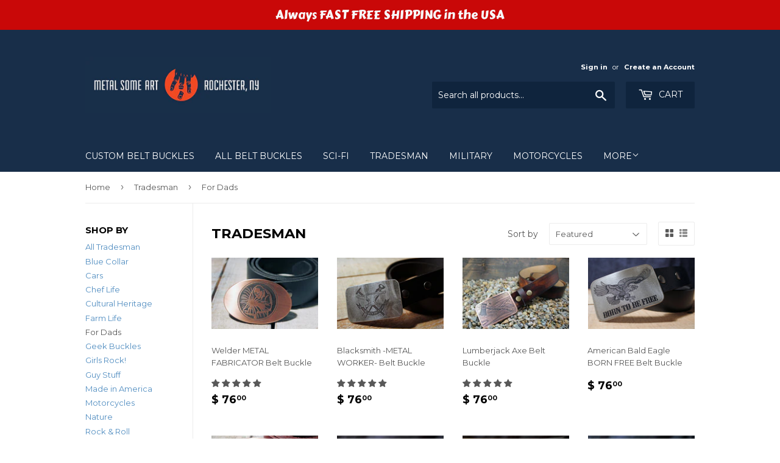

--- FILE ---
content_type: text/html; charset=utf-8
request_url: https://metalsomeart.com/collections/tradesman/for-dads
body_size: 41116
content:
<!doctype html>
<!--[if lt IE 7]><html class="no-js lt-ie9 lt-ie8 lt-ie7" lang="en"> <![endif]-->
<!--[if IE 7]><html class="no-js lt-ie9 lt-ie8" lang="en"> <![endif]-->
<!--[if IE 8]><html class="no-js lt-ie9" lang="en"> <![endif]-->
<!--[if IE 9 ]><html class="ie9 no-js"> <![endif]-->
<!--[if (gt IE 9)|!(IE)]><!--> <html class="no-touch no-js"> <!--<![endif]-->
<head>
  
  <!-- Infinite Options Faster Loading Script -->
  <script src="//d1liekpayvooaz.cloudfront.net/apps/customizery/customizery.js?shop=metal-some-art.myshopify.com"></script>
  
      <script
      src="https://code.jquery.com/jquery-3.1.1.min.js"
      integrity="sha256-hVVnYaiADRTO2PzUGmuLJr8BLUSjGIZsDYGmIJLv2b8="
      crossorigin="anonymous"></script>
<!-- Google Tag Manager -->
<script>(function(w,d,s,l,i){w[l]=w[l]||[];w[l].push({'gtm.start':
new Date().getTime(),event:'gtm.js'});var f=d.getElementsByTagName(s)[0],
j=d.createElement(s),dl=l!='dataLayer'?'&l='+l:'';j.async=true;j.src=
'https://www.googletagmanager.com/gtm.js?id='+i+dl;f.parentNode.insertBefore(j,f);
})(window,document,'script','dataLayer','GTM-MQ4VCLBC');</script>
<!-- End Google Tag Manager -->
        <script>
           dataLayer = [] ;
        </script>

 
  <meta name="google-site-verification" content="2G5w2e73JbJJOBg7lCiaIv0OrmUO8v3KakWk9_CMGPk" />
  <script>(function(H){H.className=H.className.replace(/\bno-js\b/,'js')})(document.documentElement)</script>
  <!-- Basic page needs ================================================== -->
  <meta charset="utf-8">
  <meta http-equiv="X-UA-Compatible" content="IE=edge,chrome=1">

  

  <!-- Title and description ================================================== -->
  <title>
  Tradesman &ndash; Tagged &quot;For Dads&quot; &ndash; Metal Some Art
  </title>


  

  <!-- Product meta ================================================== -->
  <!-- /snippets/social-meta-tags.liquid -->




<meta property="og:site_name" content="Metal Some Art">
<meta property="og:url" content="https://metalsomeart.com/collections/tradesman/for-dads">
<meta property="og:title" content="Tradesman">
<meta property="og:type" content="product.group">
<meta property="og:description" content="Custom belt buckles suitable as a gift for your husband, groomsmen, or your father's favorite leather belt. Handmade mens accessories of distinction.">

<meta property="og:image" content="http://metalsomeart.com/cdn/shop/collections/Tradesman_1200x1200.jpg?v=1516075284">
<meta property="og:image:secure_url" content="https://metalsomeart.com/cdn/shop/collections/Tradesman_1200x1200.jpg?v=1516075284">


<meta name="twitter:card" content="summary_large_image">
<meta name="twitter:title" content="Tradesman">
<meta name="twitter:description" content="Custom belt buckles suitable as a gift for your husband, groomsmen, or your father's favorite leather belt. Handmade mens accessories of distinction.">


  <!-- Helpers ================================================== -->
  <link rel="canonical" href="https://metalsomeart.com/collections/tradesman/for-dads">
  <meta name="viewport" content="width=device-width,initial-scale=1">

  <!-- CSS ================================================== -->
  <link href="//metalsomeart.com/cdn/shop/t/5/assets/theme.scss.css?v=171943539154262572971712500500" rel="stylesheet" type="text/css" media="all" />
  
  
  
  <link href="//fonts.googleapis.com/css?family=Montserrat:400,700" rel="stylesheet" type="text/css" media="all" />


  


  



  <!-- Header hook for plugins ================================================== -->
  <script>var EWD_ULB_Options = {"Add_Lightbox":["galleries_main","galleries_any"],"Image_Class_List":"","Image_Selector_List":"","Background_Close":"true","Gallery_Loop":"true","Show_Thumbnails":"bottom","Start_Autoplay":"false","Autoplay_Interval":"5000","Hide_On_Mobile":["title","description","thumbnails"],"Min_Height":"0","Min_Width":"0","Transition_Type":"ewd-ulb-no-transition","Top_Right_Controls":["exit"],"Top_Left_Controls":["autoplay","zoom"],"Bottom_Right_Controls":["slide_counter"],"Bottom_Left_Controls":null,"Arrow":"a","Icon_Set":"a","Styling_Title_Font":"","Styling_Title_Font_Size":"","Styling_Title_Font_Color":"","Styling_Description_Font":"","Styling_Description_Font_Size":"","Styling_Description_Font_Color":"","Styling_Arrow_Size":"","Styling_Arrow_Color":"","Styling_Arrow_Background_Color":"","Styling_Arrow_Background_Opacity":"","Styling_Arrow_Background_Hover_Opacity":"","Styling_Icon_Size":"","Styling_Icon_Color":"","Styling_Background_Overlay_Color":"","Styling_Background_Overlay_Opacity":"","Styling_Toolbar_Color":"#ffffff","Styling_Toolbar_Opacity":"","Styling_Image_Overlay_Color":"","Styling_Image_Overlay_Opacity":"","Styling_Thumbnail_Bar_Color":"","Styling_Thumbnail_Bar_Opacity":"","Styling_Thumbnail_Scroll_Arrow_Color":"","Styling_Active_Thumbnail_Border_Color":"","Shop":"metal-some-art.myshopify.com","Custom_CSS":"  "};
</script> 
 <script>window.performance && window.performance.mark && window.performance.mark('shopify.content_for_header.start');</script><meta name="google-site-verification" content="dgqHN4-gecJOuROT2a2jm2dvROxN0xaqlcu0mIHSWEY">
<meta id="shopify-digital-wallet" name="shopify-digital-wallet" content="/12388362/digital_wallets/dialog">
<meta name="shopify-checkout-api-token" content="af494875f0ee7b29815e58b0f17693f4">
<meta id="in-context-paypal-metadata" data-shop-id="12388362" data-venmo-supported="false" data-environment="production" data-locale="en_US" data-paypal-v4="true" data-currency="USD">
<link rel="alternate" type="application/atom+xml" title="Feed" href="/collections/tradesman/for-dads.atom" />
<link rel="alternate" type="application/json+oembed" href="https://metalsomeart.com/collections/tradesman/for-dads.oembed">
<script async="async" src="/checkouts/internal/preloads.js?locale=en-US"></script>
<link rel="preconnect" href="https://shop.app" crossorigin="anonymous">
<script async="async" src="https://shop.app/checkouts/internal/preloads.js?locale=en-US&shop_id=12388362" crossorigin="anonymous"></script>
<script id="shopify-features" type="application/json">{"accessToken":"af494875f0ee7b29815e58b0f17693f4","betas":["rich-media-storefront-analytics"],"domain":"metalsomeart.com","predictiveSearch":true,"shopId":12388362,"locale":"en"}</script>
<script>var Shopify = Shopify || {};
Shopify.shop = "metal-some-art.myshopify.com";
Shopify.locale = "en";
Shopify.currency = {"active":"USD","rate":"1.0"};
Shopify.country = "US";
Shopify.theme = {"name":"Supply","id":10418094112,"schema_name":"Supply","schema_version":"3.0.1","theme_store_id":679,"role":"main"};
Shopify.theme.handle = "null";
Shopify.theme.style = {"id":null,"handle":null};
Shopify.cdnHost = "metalsomeart.com/cdn";
Shopify.routes = Shopify.routes || {};
Shopify.routes.root = "/";</script>
<script type="module">!function(o){(o.Shopify=o.Shopify||{}).modules=!0}(window);</script>
<script>!function(o){function n(){var o=[];function n(){o.push(Array.prototype.slice.apply(arguments))}return n.q=o,n}var t=o.Shopify=o.Shopify||{};t.loadFeatures=n(),t.autoloadFeatures=n()}(window);</script>
<script>
  window.ShopifyPay = window.ShopifyPay || {};
  window.ShopifyPay.apiHost = "shop.app\/pay";
  window.ShopifyPay.redirectState = null;
</script>
<script id="shop-js-analytics" type="application/json">{"pageType":"collection"}</script>
<script defer="defer" async type="module" src="//metalsomeart.com/cdn/shopifycloud/shop-js/modules/v2/client.init-shop-cart-sync_WVOgQShq.en.esm.js"></script>
<script defer="defer" async type="module" src="//metalsomeart.com/cdn/shopifycloud/shop-js/modules/v2/chunk.common_C_13GLB1.esm.js"></script>
<script defer="defer" async type="module" src="//metalsomeart.com/cdn/shopifycloud/shop-js/modules/v2/chunk.modal_CLfMGd0m.esm.js"></script>
<script type="module">
  await import("//metalsomeart.com/cdn/shopifycloud/shop-js/modules/v2/client.init-shop-cart-sync_WVOgQShq.en.esm.js");
await import("//metalsomeart.com/cdn/shopifycloud/shop-js/modules/v2/chunk.common_C_13GLB1.esm.js");
await import("//metalsomeart.com/cdn/shopifycloud/shop-js/modules/v2/chunk.modal_CLfMGd0m.esm.js");

  window.Shopify.SignInWithShop?.initShopCartSync?.({"fedCMEnabled":true,"windoidEnabled":true});

</script>
<script>
  window.Shopify = window.Shopify || {};
  if (!window.Shopify.featureAssets) window.Shopify.featureAssets = {};
  window.Shopify.featureAssets['shop-js'] = {"shop-cart-sync":["modules/v2/client.shop-cart-sync_DuR37GeY.en.esm.js","modules/v2/chunk.common_C_13GLB1.esm.js","modules/v2/chunk.modal_CLfMGd0m.esm.js"],"init-fed-cm":["modules/v2/client.init-fed-cm_BucUoe6W.en.esm.js","modules/v2/chunk.common_C_13GLB1.esm.js","modules/v2/chunk.modal_CLfMGd0m.esm.js"],"shop-toast-manager":["modules/v2/client.shop-toast-manager_B0JfrpKj.en.esm.js","modules/v2/chunk.common_C_13GLB1.esm.js","modules/v2/chunk.modal_CLfMGd0m.esm.js"],"init-shop-cart-sync":["modules/v2/client.init-shop-cart-sync_WVOgQShq.en.esm.js","modules/v2/chunk.common_C_13GLB1.esm.js","modules/v2/chunk.modal_CLfMGd0m.esm.js"],"shop-button":["modules/v2/client.shop-button_B_U3bv27.en.esm.js","modules/v2/chunk.common_C_13GLB1.esm.js","modules/v2/chunk.modal_CLfMGd0m.esm.js"],"init-windoid":["modules/v2/client.init-windoid_DuP9q_di.en.esm.js","modules/v2/chunk.common_C_13GLB1.esm.js","modules/v2/chunk.modal_CLfMGd0m.esm.js"],"shop-cash-offers":["modules/v2/client.shop-cash-offers_BmULhtno.en.esm.js","modules/v2/chunk.common_C_13GLB1.esm.js","modules/v2/chunk.modal_CLfMGd0m.esm.js"],"pay-button":["modules/v2/client.pay-button_CrPSEbOK.en.esm.js","modules/v2/chunk.common_C_13GLB1.esm.js","modules/v2/chunk.modal_CLfMGd0m.esm.js"],"init-customer-accounts":["modules/v2/client.init-customer-accounts_jNk9cPYQ.en.esm.js","modules/v2/client.shop-login-button_DJ5ldayH.en.esm.js","modules/v2/chunk.common_C_13GLB1.esm.js","modules/v2/chunk.modal_CLfMGd0m.esm.js"],"avatar":["modules/v2/client.avatar_BTnouDA3.en.esm.js"],"checkout-modal":["modules/v2/client.checkout-modal_pBPyh9w8.en.esm.js","modules/v2/chunk.common_C_13GLB1.esm.js","modules/v2/chunk.modal_CLfMGd0m.esm.js"],"init-shop-for-new-customer-accounts":["modules/v2/client.init-shop-for-new-customer-accounts_BUoCy7a5.en.esm.js","modules/v2/client.shop-login-button_DJ5ldayH.en.esm.js","modules/v2/chunk.common_C_13GLB1.esm.js","modules/v2/chunk.modal_CLfMGd0m.esm.js"],"init-customer-accounts-sign-up":["modules/v2/client.init-customer-accounts-sign-up_CnczCz9H.en.esm.js","modules/v2/client.shop-login-button_DJ5ldayH.en.esm.js","modules/v2/chunk.common_C_13GLB1.esm.js","modules/v2/chunk.modal_CLfMGd0m.esm.js"],"init-shop-email-lookup-coordinator":["modules/v2/client.init-shop-email-lookup-coordinator_CzjY5t9o.en.esm.js","modules/v2/chunk.common_C_13GLB1.esm.js","modules/v2/chunk.modal_CLfMGd0m.esm.js"],"shop-follow-button":["modules/v2/client.shop-follow-button_CsYC63q7.en.esm.js","modules/v2/chunk.common_C_13GLB1.esm.js","modules/v2/chunk.modal_CLfMGd0m.esm.js"],"shop-login-button":["modules/v2/client.shop-login-button_DJ5ldayH.en.esm.js","modules/v2/chunk.common_C_13GLB1.esm.js","modules/v2/chunk.modal_CLfMGd0m.esm.js"],"shop-login":["modules/v2/client.shop-login_B9ccPdmx.en.esm.js","modules/v2/chunk.common_C_13GLB1.esm.js","modules/v2/chunk.modal_CLfMGd0m.esm.js"],"lead-capture":["modules/v2/client.lead-capture_D0K_KgYb.en.esm.js","modules/v2/chunk.common_C_13GLB1.esm.js","modules/v2/chunk.modal_CLfMGd0m.esm.js"],"payment-terms":["modules/v2/client.payment-terms_BWmiNN46.en.esm.js","modules/v2/chunk.common_C_13GLB1.esm.js","modules/v2/chunk.modal_CLfMGd0m.esm.js"]};
</script>
<script>(function() {
  var isLoaded = false;
  function asyncLoad() {
    if (isLoaded) return;
    isLoaded = true;
    var urls = ["https:\/\/cdn.seguno.com\/storefront.js?v=1.0.0\u0026id=e856b4c51f5a444084a6c7032c036d25\u0026bv=1542976970000\u0026cv=1742461292000\u0026shop=metal-some-art.myshopify.com","https:\/\/getbutton.io\/shopify\/widget\/12388362.js?v=1582900334\u0026shop=metal-some-art.myshopify.com","https:\/\/cks3.amplifiedcdn.com\/ckjs.production.min.js?unique_id=metal-some-art.myshopify.com\u0026shop=metal-some-art.myshopify.com","https:\/\/ccjs.amplifiedcdn.com\/ccjs.umd.js?unique_id=metal-some-art.myshopify.com\u0026shop=metal-some-art.myshopify.com","https:\/\/cdn.hextom.com\/js\/quickannouncementbar.js?shop=metal-some-art.myshopify.com"];
    for (var i = 0; i < urls.length; i++) {
      var s = document.createElement('script');
      s.type = 'text/javascript';
      s.async = true;
      s.src = urls[i];
      var x = document.getElementsByTagName('script')[0];
      x.parentNode.insertBefore(s, x);
    }
  };
  if(window.attachEvent) {
    window.attachEvent('onload', asyncLoad);
  } else {
    window.addEventListener('load', asyncLoad, false);
  }
})();</script>
<script id="__st">var __st={"a":12388362,"offset":-18000,"reqid":"eee62378-2913-4cfa-97d4-f5838e5a6af6-1769606656","pageurl":"metalsomeart.com\/collections\/tradesman\/for-dads","u":"ef1063efb6e0","p":"collection","rtyp":"collection","rid":24658968608};</script>
<script>window.ShopifyPaypalV4VisibilityTracking = true;</script>
<script id="captcha-bootstrap">!function(){'use strict';const t='contact',e='account',n='new_comment',o=[[t,t],['blogs',n],['comments',n],[t,'customer']],c=[[e,'customer_login'],[e,'guest_login'],[e,'recover_customer_password'],[e,'create_customer']],r=t=>t.map((([t,e])=>`form[action*='/${t}']:not([data-nocaptcha='true']) input[name='form_type'][value='${e}']`)).join(','),a=t=>()=>t?[...document.querySelectorAll(t)].map((t=>t.form)):[];function s(){const t=[...o],e=r(t);return a(e)}const i='password',u='form_key',d=['recaptcha-v3-token','g-recaptcha-response','h-captcha-response',i],f=()=>{try{return window.sessionStorage}catch{return}},m='__shopify_v',_=t=>t.elements[u];function p(t,e,n=!1){try{const o=window.sessionStorage,c=JSON.parse(o.getItem(e)),{data:r}=function(t){const{data:e,action:n}=t;return t[m]||n?{data:e,action:n}:{data:t,action:n}}(c);for(const[e,n]of Object.entries(r))t.elements[e]&&(t.elements[e].value=n);n&&o.removeItem(e)}catch(o){console.error('form repopulation failed',{error:o})}}const l='form_type',E='cptcha';function T(t){t.dataset[E]=!0}const w=window,h=w.document,L='Shopify',v='ce_forms',y='captcha';let A=!1;((t,e)=>{const n=(g='f06e6c50-85a8-45c8-87d0-21a2b65856fe',I='https://cdn.shopify.com/shopifycloud/storefront-forms-hcaptcha/ce_storefront_forms_captcha_hcaptcha.v1.5.2.iife.js',D={infoText:'Protected by hCaptcha',privacyText:'Privacy',termsText:'Terms'},(t,e,n)=>{const o=w[L][v],c=o.bindForm;if(c)return c(t,g,e,D).then(n);var r;o.q.push([[t,g,e,D],n]),r=I,A||(h.body.append(Object.assign(h.createElement('script'),{id:'captcha-provider',async:!0,src:r})),A=!0)});var g,I,D;w[L]=w[L]||{},w[L][v]=w[L][v]||{},w[L][v].q=[],w[L][y]=w[L][y]||{},w[L][y].protect=function(t,e){n(t,void 0,e),T(t)},Object.freeze(w[L][y]),function(t,e,n,w,h,L){const[v,y,A,g]=function(t,e,n){const i=e?o:[],u=t?c:[],d=[...i,...u],f=r(d),m=r(i),_=r(d.filter((([t,e])=>n.includes(e))));return[a(f),a(m),a(_),s()]}(w,h,L),I=t=>{const e=t.target;return e instanceof HTMLFormElement?e:e&&e.form},D=t=>v().includes(t);t.addEventListener('submit',(t=>{const e=I(t);if(!e)return;const n=D(e)&&!e.dataset.hcaptchaBound&&!e.dataset.recaptchaBound,o=_(e),c=g().includes(e)&&(!o||!o.value);(n||c)&&t.preventDefault(),c&&!n&&(function(t){try{if(!f())return;!function(t){const e=f();if(!e)return;const n=_(t);if(!n)return;const o=n.value;o&&e.removeItem(o)}(t);const e=Array.from(Array(32),(()=>Math.random().toString(36)[2])).join('');!function(t,e){_(t)||t.append(Object.assign(document.createElement('input'),{type:'hidden',name:u})),t.elements[u].value=e}(t,e),function(t,e){const n=f();if(!n)return;const o=[...t.querySelectorAll(`input[type='${i}']`)].map((({name:t})=>t)),c=[...d,...o],r={};for(const[a,s]of new FormData(t).entries())c.includes(a)||(r[a]=s);n.setItem(e,JSON.stringify({[m]:1,action:t.action,data:r}))}(t,e)}catch(e){console.error('failed to persist form',e)}}(e),e.submit())}));const S=(t,e)=>{t&&!t.dataset[E]&&(n(t,e.some((e=>e===t))),T(t))};for(const o of['focusin','change'])t.addEventListener(o,(t=>{const e=I(t);D(e)&&S(e,y())}));const B=e.get('form_key'),M=e.get(l),P=B&&M;t.addEventListener('DOMContentLoaded',(()=>{const t=y();if(P)for(const e of t)e.elements[l].value===M&&p(e,B);[...new Set([...A(),...v().filter((t=>'true'===t.dataset.shopifyCaptcha))])].forEach((e=>S(e,t)))}))}(h,new URLSearchParams(w.location.search),n,t,e,['guest_login'])})(!0,!0)}();</script>
<script integrity="sha256-4kQ18oKyAcykRKYeNunJcIwy7WH5gtpwJnB7kiuLZ1E=" data-source-attribution="shopify.loadfeatures" defer="defer" src="//metalsomeart.com/cdn/shopifycloud/storefront/assets/storefront/load_feature-a0a9edcb.js" crossorigin="anonymous"></script>
<script crossorigin="anonymous" defer="defer" src="//metalsomeart.com/cdn/shopifycloud/storefront/assets/shopify_pay/storefront-65b4c6d7.js?v=20250812"></script>
<script data-source-attribution="shopify.dynamic_checkout.dynamic.init">var Shopify=Shopify||{};Shopify.PaymentButton=Shopify.PaymentButton||{isStorefrontPortableWallets:!0,init:function(){window.Shopify.PaymentButton.init=function(){};var t=document.createElement("script");t.src="https://metalsomeart.com/cdn/shopifycloud/portable-wallets/latest/portable-wallets.en.js",t.type="module",document.head.appendChild(t)}};
</script>
<script data-source-attribution="shopify.dynamic_checkout.buyer_consent">
  function portableWalletsHideBuyerConsent(e){var t=document.getElementById("shopify-buyer-consent"),n=document.getElementById("shopify-subscription-policy-button");t&&n&&(t.classList.add("hidden"),t.setAttribute("aria-hidden","true"),n.removeEventListener("click",e))}function portableWalletsShowBuyerConsent(e){var t=document.getElementById("shopify-buyer-consent"),n=document.getElementById("shopify-subscription-policy-button");t&&n&&(t.classList.remove("hidden"),t.removeAttribute("aria-hidden"),n.addEventListener("click",e))}window.Shopify?.PaymentButton&&(window.Shopify.PaymentButton.hideBuyerConsent=portableWalletsHideBuyerConsent,window.Shopify.PaymentButton.showBuyerConsent=portableWalletsShowBuyerConsent);
</script>
<script data-source-attribution="shopify.dynamic_checkout.cart.bootstrap">document.addEventListener("DOMContentLoaded",(function(){function t(){return document.querySelector("shopify-accelerated-checkout-cart, shopify-accelerated-checkout")}if(t())Shopify.PaymentButton.init();else{new MutationObserver((function(e,n){t()&&(Shopify.PaymentButton.init(),n.disconnect())})).observe(document.body,{childList:!0,subtree:!0})}}));
</script>
<link id="shopify-accelerated-checkout-styles" rel="stylesheet" media="screen" href="https://metalsomeart.com/cdn/shopifycloud/portable-wallets/latest/accelerated-checkout-backwards-compat.css" crossorigin="anonymous">
<style id="shopify-accelerated-checkout-cart">
        #shopify-buyer-consent {
  margin-top: 1em;
  display: inline-block;
  width: 100%;
}

#shopify-buyer-consent.hidden {
  display: none;
}

#shopify-subscription-policy-button {
  background: none;
  border: none;
  padding: 0;
  text-decoration: underline;
  font-size: inherit;
  cursor: pointer;
}

#shopify-subscription-policy-button::before {
  box-shadow: none;
}

      </style>

<script>window.performance && window.performance.mark && window.performance.mark('shopify.content_for_header.end');</script>

  

<!--[if lt IE 9]>
<script src="//cdnjs.cloudflare.com/ajax/libs/html5shiv/3.7.2/html5shiv.min.js" type="text/javascript"></script>
<script src="//metalsomeart.com/cdn/shop/t/5/assets/respond.min.js?v=184" type="text/javascript"></script>
<link href="//metalsomeart.com/cdn/shop/t/5/assets/respond-proxy.html" id="respond-proxy" rel="respond-proxy" />
<link href="//metalsomeart.com/search?q=0ba96120cada802b22889f016969103e" id="respond-redirect" rel="respond-redirect" />
<script src="//metalsomeart.com/search?q=0ba96120cada802b22889f016969103e" type="text/javascript"></script>
<![endif]-->
<!--[if (lte IE 9) ]><script src="//metalsomeart.com/cdn/shop/t/5/assets/match-media.min.js?v=184" type="text/javascript"></script><![endif]-->


  
  

  <script src="//metalsomeart.com/cdn/shop/t/5/assets/jquery-2.2.3.min.js?v=58211863146907186831516157712" type="text/javascript"></script>

  <!--[if (gt IE 9)|!(IE)]><!--><script src="//metalsomeart.com/cdn/shop/t/5/assets/lazysizes.min.js?v=8147953233334221341516157713" async="async"></script><!--<![endif]-->
  <!--[if lte IE 9]><script src="//metalsomeart.com/cdn/shop/t/5/assets/lazysizes.min.js?v=8147953233334221341516157713"></script><![endif]-->

  <!--[if (gt IE 9)|!(IE)]><!--><script src="//metalsomeart.com/cdn/shop/t/5/assets/vendor.js?v=36233103725173156861516157713" defer="defer"></script><!--<![endif]-->
  <!--[if lte IE 9]><script src="//metalsomeart.com/cdn/shop/t/5/assets/vendor.js?v=36233103725173156861516157713"></script><![endif]-->

  <!--[if (gt IE 9)|!(IE)]><!--><script src="//metalsomeart.com/cdn/shop/t/5/assets/theme.js?v=53516298602422584051516157716" defer="defer"></script><!--<![endif]-->
  <!--[if lte IE 9]><script src="//metalsomeart.com/cdn/shop/t/5/assets/theme.js?v=53516298602422584051516157716"></script><![endif]-->
  <link href="//metalsomeart.com/cdn/shop/t/5/assets/shopstorm-apps.scss.css?v=78195829596500560511623445548" rel="stylesheet" type="text/css" media="all" />
  <script async src="https://app-cdn.productcustomizer.com/assets/storefront/product-customizer-v2-8032d1419042e96b265cbadfba34e472426e984db201414f3d56ac696c19e3d1.js?shop=metal-some-art.myshopify.com" type="text/javascript"></script>

  
<!-- Start of Judge.me Core -->
<link rel="dns-prefetch" href="https://cdn.judge.me/">
<script data-cfasync='false' class='jdgm-settings-script'>window.jdgmSettings={"pagination":5,"disable_web_reviews":false,"badge_no_review_text":"No reviews","badge_n_reviews_text":"{{ n }} review/reviews","hide_badge_preview_if_no_reviews":true,"badge_hide_text":false,"enforce_center_preview_badge":false,"widget_title":"Customer Reviews","widget_open_form_text":"Write a review","widget_close_form_text":"Cancel review","widget_refresh_page_text":"Refresh page","widget_summary_text":"Based on {{ number_of_reviews }} review/reviews","widget_no_review_text":"Be the first to write a review","widget_name_field_text":"Display name","widget_verified_name_field_text":"Verified Name (public)","widget_name_placeholder_text":"Display name","widget_required_field_error_text":"This field is required.","widget_email_field_text":"Email address","widget_verified_email_field_text":"Verified Email (private, can not be edited)","widget_email_placeholder_text":"Your email address","widget_email_field_error_text":"Please enter a valid email address.","widget_rating_field_text":"Rating","widget_review_title_field_text":"Review Title","widget_review_title_placeholder_text":"Give your review a title","widget_review_body_field_text":"Review content","widget_review_body_placeholder_text":"Start writing here...","widget_pictures_field_text":"Picture/Video (optional)","widget_submit_review_text":"Submit Review","widget_submit_verified_review_text":"Submit Verified Review","widget_submit_success_msg_with_auto_publish":"Thank you! Please refresh the page in a few moments to see your review. You can remove or edit your review by logging into \u003ca href='https://judge.me/login' target='_blank' rel='nofollow noopener'\u003eJudge.me\u003c/a\u003e","widget_submit_success_msg_no_auto_publish":"Thank you! Your review will be published as soon as it is approved by the shop admin. You can remove or edit your review by logging into \u003ca href='https://judge.me/login' target='_blank' rel='nofollow noopener'\u003eJudge.me\u003c/a\u003e","widget_show_default_reviews_out_of_total_text":"Showing {{ n_reviews_shown }} out of {{ n_reviews }} reviews.","widget_show_all_link_text":"Show all","widget_show_less_link_text":"Show less","widget_author_said_text":"{{ reviewer_name }} said:","widget_days_text":"{{ n }} days ago","widget_weeks_text":"{{ n }} week/weeks ago","widget_months_text":"{{ n }} month/months ago","widget_years_text":"{{ n }} year/years ago","widget_yesterday_text":"Yesterday","widget_today_text":"Today","widget_replied_text":"\u003e\u003e {{ shop_name }} replied:","widget_read_more_text":"Read more","widget_reviewer_name_as_initial":"","widget_rating_filter_color":"#fbcd0a","widget_rating_filter_see_all_text":"See all reviews","widget_sorting_most_recent_text":"Most Recent","widget_sorting_highest_rating_text":"Highest Rating","widget_sorting_lowest_rating_text":"Lowest Rating","widget_sorting_with_pictures_text":"Only Pictures","widget_sorting_most_helpful_text":"Most Helpful","widget_open_question_form_text":"Ask a question","widget_reviews_subtab_text":"Reviews","widget_questions_subtab_text":"Questions","widget_question_label_text":"Question","widget_answer_label_text":"Answer","widget_question_placeholder_text":"Write your question here","widget_submit_question_text":"Submit Question","widget_question_submit_success_text":"Thank you for your question! We will notify you once it gets answered.","verified_badge_text":"Verified","verified_badge_bg_color":"","verified_badge_text_color":"","verified_badge_placement":"left-of-reviewer-name","widget_review_max_height":"","widget_hide_border":false,"widget_social_share":false,"widget_thumb":false,"widget_review_location_show":false,"widget_location_format":"","all_reviews_include_out_of_store_products":true,"all_reviews_out_of_store_text":"(out of store)","all_reviews_pagination":100,"all_reviews_product_name_prefix_text":"about","enable_review_pictures":false,"enable_question_anwser":false,"widget_theme":"default","review_date_format":"mm/dd/yyyy","default_sort_method":"most-recent","widget_product_reviews_subtab_text":"Product Reviews","widget_shop_reviews_subtab_text":"Shop Reviews","widget_other_products_reviews_text":"Reviews for other products","widget_store_reviews_subtab_text":"Store reviews","widget_no_store_reviews_text":"This store hasn't received any reviews yet","widget_web_restriction_product_reviews_text":"This product hasn't received any reviews yet","widget_no_items_text":"No items found","widget_show_more_text":"Show more","widget_write_a_store_review_text":"Write a Store Review","widget_other_languages_heading":"Reviews in Other Languages","widget_translate_review_text":"Translate review to {{ language }}","widget_translating_review_text":"Translating...","widget_show_original_translation_text":"Show original ({{ language }})","widget_translate_review_failed_text":"Review couldn't be translated.","widget_translate_review_retry_text":"Retry","widget_translate_review_try_again_later_text":"Try again later","show_product_url_for_grouped_product":false,"widget_sorting_pictures_first_text":"Pictures First","show_pictures_on_all_rev_page_mobile":false,"show_pictures_on_all_rev_page_desktop":false,"floating_tab_hide_mobile_install_preference":false,"floating_tab_button_name":"★ Reviews","floating_tab_title":"Let customers speak for us","floating_tab_button_color":"","floating_tab_button_background_color":"","floating_tab_url":"","floating_tab_url_enabled":false,"floating_tab_tab_style":"text","all_reviews_text_badge_text":"Customers rate us {{ shop.metafields.judgeme.all_reviews_rating | round: 1 }}/5 based on {{ shop.metafields.judgeme.all_reviews_count }} reviews.","all_reviews_text_badge_text_branded_style":"{{ shop.metafields.judgeme.all_reviews_rating | round: 1 }} out of 5 stars based on {{ shop.metafields.judgeme.all_reviews_count }} reviews","is_all_reviews_text_badge_a_link":false,"show_stars_for_all_reviews_text_badge":false,"all_reviews_text_badge_url":"","all_reviews_text_style":"text","all_reviews_text_color_style":"judgeme_brand_color","all_reviews_text_color":"#108474","all_reviews_text_show_jm_brand":true,"featured_carousel_show_header":true,"featured_carousel_title":"Let customers speak for us","testimonials_carousel_title":"Customers are saying","videos_carousel_title":"Real customer stories","cards_carousel_title":"Customers are saying","featured_carousel_count_text":"from {{ n }} reviews","featured_carousel_add_link_to_all_reviews_page":false,"featured_carousel_url":"","featured_carousel_show_images":true,"featured_carousel_autoslide_interval":5,"featured_carousel_arrows_on_the_sides":false,"featured_carousel_height":250,"featured_carousel_width":80,"featured_carousel_image_size":0,"featured_carousel_image_height":250,"featured_carousel_arrow_color":"#eeeeee","verified_count_badge_style":"vintage","verified_count_badge_orientation":"horizontal","verified_count_badge_color_style":"judgeme_brand_color","verified_count_badge_color":"#108474","is_verified_count_badge_a_link":false,"verified_count_badge_url":"","verified_count_badge_show_jm_brand":true,"widget_rating_preset_default":5,"widget_first_sub_tab":"product-reviews","widget_show_histogram":true,"widget_histogram_use_custom_color":false,"widget_pagination_use_custom_color":false,"widget_star_use_custom_color":false,"widget_verified_badge_use_custom_color":false,"widget_write_review_use_custom_color":false,"picture_reminder_submit_button":"Upload Pictures","enable_review_videos":false,"mute_video_by_default":false,"widget_sorting_videos_first_text":"Videos First","widget_review_pending_text":"Pending","featured_carousel_items_for_large_screen":3,"social_share_options_order":"Facebook,Twitter","remove_microdata_snippet":false,"disable_json_ld":false,"enable_json_ld_products":false,"preview_badge_show_question_text":false,"preview_badge_no_question_text":"No questions","preview_badge_n_question_text":"{{ number_of_questions }} question/questions","qa_badge_show_icon":false,"qa_badge_position":"same-row","remove_judgeme_branding":false,"widget_add_search_bar":false,"widget_search_bar_placeholder":"Search","widget_sorting_verified_only_text":"Verified only","featured_carousel_theme":"default","featured_carousel_show_rating":true,"featured_carousel_show_title":true,"featured_carousel_show_body":true,"featured_carousel_show_date":false,"featured_carousel_show_reviewer":true,"featured_carousel_show_product":false,"featured_carousel_header_background_color":"#108474","featured_carousel_header_text_color":"#ffffff","featured_carousel_name_product_separator":"reviewed","featured_carousel_full_star_background":"#108474","featured_carousel_empty_star_background":"#dadada","featured_carousel_vertical_theme_background":"#f9fafb","featured_carousel_verified_badge_enable":false,"featured_carousel_verified_badge_color":"#108474","featured_carousel_border_style":"round","featured_carousel_review_line_length_limit":3,"featured_carousel_more_reviews_button_text":"Read more reviews","featured_carousel_view_product_button_text":"View product","all_reviews_page_load_reviews_on":"scroll","all_reviews_page_load_more_text":"Load More Reviews","disable_fb_tab_reviews":false,"enable_ajax_cdn_cache":false,"widget_public_name_text":"displayed publicly like","default_reviewer_name":"John Smith","default_reviewer_name_has_non_latin":true,"widget_reviewer_anonymous":"Anonymous","medals_widget_title":"Judge.me Review Medals","medals_widget_background_color":"#f9fafb","medals_widget_position":"footer_all_pages","medals_widget_border_color":"#f9fafb","medals_widget_verified_text_position":"left","medals_widget_use_monochromatic_version":false,"medals_widget_elements_color":"#108474","show_reviewer_avatar":true,"widget_invalid_yt_video_url_error_text":"Not a YouTube video URL","widget_max_length_field_error_text":"Please enter no more than {0} characters.","widget_show_country_flag":false,"widget_show_collected_via_shop_app":true,"widget_verified_by_shop_badge_style":"light","widget_verified_by_shop_text":"Verified by Shop","widget_show_photo_gallery":false,"widget_load_with_code_splitting":true,"widget_ugc_install_preference":false,"widget_ugc_title":"Made by us, Shared by you","widget_ugc_subtitle":"Tag us to see your picture featured in our page","widget_ugc_arrows_color":"#ffffff","widget_ugc_primary_button_text":"Buy Now","widget_ugc_primary_button_background_color":"#108474","widget_ugc_primary_button_text_color":"#ffffff","widget_ugc_primary_button_border_width":"0","widget_ugc_primary_button_border_style":"none","widget_ugc_primary_button_border_color":"#108474","widget_ugc_primary_button_border_radius":"25","widget_ugc_secondary_button_text":"Load More","widget_ugc_secondary_button_background_color":"#ffffff","widget_ugc_secondary_button_text_color":"#108474","widget_ugc_secondary_button_border_width":"2","widget_ugc_secondary_button_border_style":"solid","widget_ugc_secondary_button_border_color":"#108474","widget_ugc_secondary_button_border_radius":"25","widget_ugc_reviews_button_text":"View Reviews","widget_ugc_reviews_button_background_color":"#ffffff","widget_ugc_reviews_button_text_color":"#108474","widget_ugc_reviews_button_border_width":"2","widget_ugc_reviews_button_border_style":"solid","widget_ugc_reviews_button_border_color":"#108474","widget_ugc_reviews_button_border_radius":"25","widget_ugc_reviews_button_link_to":"judgeme-reviews-page","widget_ugc_show_post_date":true,"widget_ugc_max_width":"800","widget_rating_metafield_value_type":true,"widget_primary_color":"#108474","widget_enable_secondary_color":false,"widget_secondary_color":"#edf5f5","widget_summary_average_rating_text":"{{ average_rating }} out of 5","widget_media_grid_title":"Customer photos \u0026 videos","widget_media_grid_see_more_text":"See more","widget_round_style":false,"widget_show_product_medals":true,"widget_verified_by_judgeme_text":"Verified by Judge.me","widget_show_store_medals":true,"widget_verified_by_judgeme_text_in_store_medals":"Verified by Judge.me","widget_media_field_exceed_quantity_message":"Sorry, we can only accept {{ max_media }} for one review.","widget_media_field_exceed_limit_message":"{{ file_name }} is too large, please select a {{ media_type }} less than {{ size_limit }}MB.","widget_review_submitted_text":"Review Submitted!","widget_question_submitted_text":"Question Submitted!","widget_close_form_text_question":"Cancel","widget_write_your_answer_here_text":"Write your answer here","widget_enabled_branded_link":true,"widget_show_collected_by_judgeme":false,"widget_reviewer_name_color":"","widget_write_review_text_color":"","widget_write_review_bg_color":"","widget_collected_by_judgeme_text":"collected by Judge.me","widget_pagination_type":"standard","widget_load_more_text":"Load More","widget_load_more_color":"#108474","widget_full_review_text":"Full Review","widget_read_more_reviews_text":"Read More Reviews","widget_read_questions_text":"Read Questions","widget_questions_and_answers_text":"Questions \u0026 Answers","widget_verified_by_text":"Verified by","widget_verified_text":"Verified","widget_number_of_reviews_text":"{{ number_of_reviews }} reviews","widget_back_button_text":"Back","widget_next_button_text":"Next","widget_custom_forms_filter_button":"Filters","custom_forms_style":"vertical","widget_show_review_information":false,"how_reviews_are_collected":"How reviews are collected?","widget_show_review_keywords":false,"widget_gdpr_statement":"How we use your data: We'll only contact you about the review you left, and only if necessary. By submitting your review, you agree to Judge.me's \u003ca href='https://judge.me/terms' target='_blank' rel='nofollow noopener'\u003eterms\u003c/a\u003e, \u003ca href='https://judge.me/privacy' target='_blank' rel='nofollow noopener'\u003eprivacy\u003c/a\u003e and \u003ca href='https://judge.me/content-policy' target='_blank' rel='nofollow noopener'\u003econtent\u003c/a\u003e policies.","widget_multilingual_sorting_enabled":false,"widget_translate_review_content_enabled":false,"widget_translate_review_content_method":"manual","popup_widget_review_selection":"automatically_with_pictures","popup_widget_round_border_style":true,"popup_widget_show_title":true,"popup_widget_show_body":true,"popup_widget_show_reviewer":false,"popup_widget_show_product":true,"popup_widget_show_pictures":true,"popup_widget_use_review_picture":true,"popup_widget_show_on_home_page":true,"popup_widget_show_on_product_page":true,"popup_widget_show_on_collection_page":true,"popup_widget_show_on_cart_page":true,"popup_widget_position":"bottom_left","popup_widget_first_review_delay":5,"popup_widget_duration":5,"popup_widget_interval":5,"popup_widget_review_count":5,"popup_widget_hide_on_mobile":true,"review_snippet_widget_round_border_style":true,"review_snippet_widget_card_color":"#FFFFFF","review_snippet_widget_slider_arrows_background_color":"#FFFFFF","review_snippet_widget_slider_arrows_color":"#000000","review_snippet_widget_star_color":"#108474","show_product_variant":false,"all_reviews_product_variant_label_text":"Variant: ","widget_show_verified_branding":false,"widget_ai_summary_title":"Customers say","widget_ai_summary_disclaimer":"AI-powered review summary based on recent customer reviews","widget_show_ai_summary":false,"widget_show_ai_summary_bg":false,"widget_show_review_title_input":true,"redirect_reviewers_invited_via_email":"review_widget","request_store_review_after_product_review":false,"request_review_other_products_in_order":false,"review_form_color_scheme":"default","review_form_corner_style":"square","review_form_star_color":{},"review_form_text_color":"#333333","review_form_background_color":"#ffffff","review_form_field_background_color":"#fafafa","review_form_button_color":{},"review_form_button_text_color":"#ffffff","review_form_modal_overlay_color":"#000000","review_content_screen_title_text":"How would you rate this product?","review_content_introduction_text":"We would love it if you would share a bit about your experience.","store_review_form_title_text":"How would you rate this store?","store_review_form_introduction_text":"We would love it if you would share a bit about your experience.","show_review_guidance_text":true,"one_star_review_guidance_text":"Poor","five_star_review_guidance_text":"Great","customer_information_screen_title_text":"About you","customer_information_introduction_text":"Please tell us more about you.","custom_questions_screen_title_text":"Your experience in more detail","custom_questions_introduction_text":"Here are a few questions to help us understand more about your experience.","review_submitted_screen_title_text":"Thanks for your review!","review_submitted_screen_thank_you_text":"We are processing it and it will appear on the store soon.","review_submitted_screen_email_verification_text":"Please confirm your email by clicking the link we just sent you. This helps us keep reviews authentic.","review_submitted_request_store_review_text":"Would you like to share your experience of shopping with us?","review_submitted_review_other_products_text":"Would you like to review these products?","store_review_screen_title_text":"Would you like to share your experience of shopping with us?","store_review_introduction_text":"We value your feedback and use it to improve. Please share any thoughts or suggestions you have.","reviewer_media_screen_title_picture_text":"Share a picture","reviewer_media_introduction_picture_text":"Upload a photo to support your review.","reviewer_media_screen_title_video_text":"Share a video","reviewer_media_introduction_video_text":"Upload a video to support your review.","reviewer_media_screen_title_picture_or_video_text":"Share a picture or video","reviewer_media_introduction_picture_or_video_text":"Upload a photo or video to support your review.","reviewer_media_youtube_url_text":"Paste your Youtube URL here","advanced_settings_next_step_button_text":"Next","advanced_settings_close_review_button_text":"Close","modal_write_review_flow":false,"write_review_flow_required_text":"Required","write_review_flow_privacy_message_text":"We respect your privacy.","write_review_flow_anonymous_text":"Post review as anonymous","write_review_flow_visibility_text":"This won't be visible to other customers.","write_review_flow_multiple_selection_help_text":"Select as many as you like","write_review_flow_single_selection_help_text":"Select one option","write_review_flow_required_field_error_text":"This field is required","write_review_flow_invalid_email_error_text":"Please enter a valid email address","write_review_flow_max_length_error_text":"Max. {{ max_length }} characters.","write_review_flow_media_upload_text":"\u003cb\u003eClick to upload\u003c/b\u003e or drag and drop","write_review_flow_gdpr_statement":"We'll only contact you about your review if necessary. By submitting your review, you agree to our \u003ca href='https://judge.me/terms' target='_blank' rel='nofollow noopener'\u003eterms and conditions\u003c/a\u003e and \u003ca href='https://judge.me/privacy' target='_blank' rel='nofollow noopener'\u003eprivacy policy\u003c/a\u003e.","rating_only_reviews_enabled":false,"show_negative_reviews_help_screen":false,"new_review_flow_help_screen_rating_threshold":3,"negative_review_resolution_screen_title_text":"Tell us more","negative_review_resolution_text":"Your experience matters to us. If there were issues with your purchase, we're here to help. Feel free to reach out to us, we'd love the opportunity to make things right.","negative_review_resolution_button_text":"Contact us","negative_review_resolution_proceed_with_review_text":"Leave a review","negative_review_resolution_subject":"Issue with purchase from {{ shop_name }}.{{ order_name }}","preview_badge_collection_page_install_status":false,"widget_review_custom_css":"","preview_badge_custom_css":"","preview_badge_stars_count":"5-stars","featured_carousel_custom_css":"","floating_tab_custom_css":"","all_reviews_widget_custom_css":"","medals_widget_custom_css":"","verified_badge_custom_css":"","all_reviews_text_custom_css":"","transparency_badges_collected_via_store_invite":false,"transparency_badges_from_another_provider":false,"transparency_badges_collected_from_store_visitor":false,"transparency_badges_collected_by_verified_review_provider":false,"transparency_badges_earned_reward":false,"transparency_badges_collected_via_store_invite_text":"Review collected via store invitation","transparency_badges_from_another_provider_text":"Review collected from another provider","transparency_badges_collected_from_store_visitor_text":"Review collected from a store visitor","transparency_badges_written_in_google_text":"Review written in Google","transparency_badges_written_in_etsy_text":"Review written in Etsy","transparency_badges_written_in_shop_app_text":"Review written in Shop App","transparency_badges_earned_reward_text":"Review earned a reward for future purchase","product_review_widget_per_page":10,"widget_store_review_label_text":"Review about the store","checkout_comment_extension_title_on_product_page":"Customer Comments","checkout_comment_extension_num_latest_comment_show":5,"checkout_comment_extension_format":"name_and_timestamp","checkout_comment_customer_name":"last_initial","checkout_comment_comment_notification":true,"preview_badge_collection_page_install_preference":true,"preview_badge_home_page_install_preference":false,"preview_badge_product_page_install_preference":true,"review_widget_install_preference":"above-related","review_carousel_install_preference":false,"floating_reviews_tab_install_preference":"none","verified_reviews_count_badge_install_preference":false,"all_reviews_text_install_preference":false,"review_widget_best_location":false,"judgeme_medals_install_preference":false,"review_widget_revamp_enabled":false,"review_widget_qna_enabled":false,"review_widget_header_theme":"minimal","review_widget_widget_title_enabled":true,"review_widget_header_text_size":"medium","review_widget_header_text_weight":"regular","review_widget_average_rating_style":"compact","review_widget_bar_chart_enabled":true,"review_widget_bar_chart_type":"numbers","review_widget_bar_chart_style":"standard","review_widget_expanded_media_gallery_enabled":false,"review_widget_reviews_section_theme":"standard","review_widget_image_style":"thumbnails","review_widget_review_image_ratio":"square","review_widget_stars_size":"medium","review_widget_verified_badge":"standard_text","review_widget_review_title_text_size":"medium","review_widget_review_text_size":"medium","review_widget_review_text_length":"medium","review_widget_number_of_columns_desktop":3,"review_widget_carousel_transition_speed":5,"review_widget_custom_questions_answers_display":"always","review_widget_button_text_color":"#FFFFFF","review_widget_text_color":"#000000","review_widget_lighter_text_color":"#7B7B7B","review_widget_corner_styling":"soft","review_widget_review_word_singular":"review","review_widget_review_word_plural":"reviews","review_widget_voting_label":"Helpful?","review_widget_shop_reply_label":"Reply from {{ shop_name }}:","review_widget_filters_title":"Filters","qna_widget_question_word_singular":"Question","qna_widget_question_word_plural":"Questions","qna_widget_answer_reply_label":"Answer from {{ answerer_name }}:","qna_content_screen_title_text":"Ask a question about this product","qna_widget_question_required_field_error_text":"Please enter your question.","qna_widget_flow_gdpr_statement":"We'll only contact you about your question if necessary. By submitting your question, you agree to our \u003ca href='https://judge.me/terms' target='_blank' rel='nofollow noopener'\u003eterms and conditions\u003c/a\u003e and \u003ca href='https://judge.me/privacy' target='_blank' rel='nofollow noopener'\u003eprivacy policy\u003c/a\u003e.","qna_widget_question_submitted_text":"Thanks for your question!","qna_widget_close_form_text_question":"Close","qna_widget_question_submit_success_text":"We’ll notify you by email when your question is answered.","all_reviews_widget_v2025_enabled":false,"all_reviews_widget_v2025_header_theme":"default","all_reviews_widget_v2025_widget_title_enabled":true,"all_reviews_widget_v2025_header_text_size":"medium","all_reviews_widget_v2025_header_text_weight":"regular","all_reviews_widget_v2025_average_rating_style":"compact","all_reviews_widget_v2025_bar_chart_enabled":true,"all_reviews_widget_v2025_bar_chart_type":"numbers","all_reviews_widget_v2025_bar_chart_style":"standard","all_reviews_widget_v2025_expanded_media_gallery_enabled":false,"all_reviews_widget_v2025_show_store_medals":true,"all_reviews_widget_v2025_show_photo_gallery":true,"all_reviews_widget_v2025_show_review_keywords":false,"all_reviews_widget_v2025_show_ai_summary":false,"all_reviews_widget_v2025_show_ai_summary_bg":false,"all_reviews_widget_v2025_add_search_bar":false,"all_reviews_widget_v2025_default_sort_method":"most-recent","all_reviews_widget_v2025_reviews_per_page":10,"all_reviews_widget_v2025_reviews_section_theme":"default","all_reviews_widget_v2025_image_style":"thumbnails","all_reviews_widget_v2025_review_image_ratio":"square","all_reviews_widget_v2025_stars_size":"medium","all_reviews_widget_v2025_verified_badge":"bold_badge","all_reviews_widget_v2025_review_title_text_size":"medium","all_reviews_widget_v2025_review_text_size":"medium","all_reviews_widget_v2025_review_text_length":"medium","all_reviews_widget_v2025_number_of_columns_desktop":3,"all_reviews_widget_v2025_carousel_transition_speed":5,"all_reviews_widget_v2025_custom_questions_answers_display":"always","all_reviews_widget_v2025_show_product_variant":false,"all_reviews_widget_v2025_show_reviewer_avatar":true,"all_reviews_widget_v2025_reviewer_name_as_initial":"","all_reviews_widget_v2025_review_location_show":false,"all_reviews_widget_v2025_location_format":"","all_reviews_widget_v2025_show_country_flag":false,"all_reviews_widget_v2025_verified_by_shop_badge_style":"light","all_reviews_widget_v2025_social_share":false,"all_reviews_widget_v2025_social_share_options_order":"Facebook,Twitter,LinkedIn,Pinterest","all_reviews_widget_v2025_pagination_type":"standard","all_reviews_widget_v2025_button_text_color":"#FFFFFF","all_reviews_widget_v2025_text_color":"#000000","all_reviews_widget_v2025_lighter_text_color":"#7B7B7B","all_reviews_widget_v2025_corner_styling":"soft","all_reviews_widget_v2025_title":"Customer reviews","all_reviews_widget_v2025_ai_summary_title":"Customers say about this store","all_reviews_widget_v2025_no_review_text":"Be the first to write a review","platform":"shopify","branding_url":"https://app.judge.me/reviews/stores/metalsomeart.com","branding_text":"Powered by Judge.me","locale":"en","reply_name":"Metal Some Art","widget_version":"2.1","footer":true,"autopublish":true,"review_dates":true,"enable_custom_form":false,"shop_use_review_site":true,"shop_locale":"en","enable_multi_locales_translations":false,"show_review_title_input":true,"review_verification_email_status":"always","can_be_branded":true,"reply_name_text":"Metal Some Art"};</script> <style class='jdgm-settings-style'>.jdgm-xx{left:0}.jdgm-histogram .jdgm-histogram__bar-content{background:#fbcd0a}.jdgm-histogram .jdgm-histogram__bar:after{background:#fbcd0a}.jdgm-prev-badge[data-average-rating='0.00']{display:none !important}.jdgm-author-all-initials{display:none !important}.jdgm-author-last-initial{display:none !important}.jdgm-rev-widg__title{visibility:hidden}.jdgm-rev-widg__summary-text{visibility:hidden}.jdgm-prev-badge__text{visibility:hidden}.jdgm-rev__replier:before{content:'Metal Some Art'}.jdgm-rev__prod-link-prefix:before{content:'about'}.jdgm-rev__variant-label:before{content:'Variant: '}.jdgm-rev__out-of-store-text:before{content:'(out of store)'}@media only screen and (min-width: 768px){.jdgm-rev__pics .jdgm-rev_all-rev-page-picture-separator,.jdgm-rev__pics .jdgm-rev__product-picture{display:none}}@media only screen and (max-width: 768px){.jdgm-rev__pics .jdgm-rev_all-rev-page-picture-separator,.jdgm-rev__pics .jdgm-rev__product-picture{display:none}}.jdgm-preview-badge[data-template="index"]{display:none !important}.jdgm-verified-count-badget[data-from-snippet="true"]{display:none !important}.jdgm-carousel-wrapper[data-from-snippet="true"]{display:none !important}.jdgm-all-reviews-text[data-from-snippet="true"]{display:none !important}.jdgm-medals-section[data-from-snippet="true"]{display:none !important}.jdgm-ugc-media-wrapper[data-from-snippet="true"]{display:none !important}.jdgm-rev__transparency-badge[data-badge-type="review_collected_via_store_invitation"]{display:none !important}.jdgm-rev__transparency-badge[data-badge-type="review_collected_from_another_provider"]{display:none !important}.jdgm-rev__transparency-badge[data-badge-type="review_collected_from_store_visitor"]{display:none !important}.jdgm-rev__transparency-badge[data-badge-type="review_written_in_etsy"]{display:none !important}.jdgm-rev__transparency-badge[data-badge-type="review_written_in_google_business"]{display:none !important}.jdgm-rev__transparency-badge[data-badge-type="review_written_in_shop_app"]{display:none !important}.jdgm-rev__transparency-badge[data-badge-type="review_earned_for_future_purchase"]{display:none !important}
</style> <style class='jdgm-settings-style'></style>

  
  
  
  <style class='jdgm-miracle-styles'>
  @-webkit-keyframes jdgm-spin{0%{-webkit-transform:rotate(0deg);-ms-transform:rotate(0deg);transform:rotate(0deg)}100%{-webkit-transform:rotate(359deg);-ms-transform:rotate(359deg);transform:rotate(359deg)}}@keyframes jdgm-spin{0%{-webkit-transform:rotate(0deg);-ms-transform:rotate(0deg);transform:rotate(0deg)}100%{-webkit-transform:rotate(359deg);-ms-transform:rotate(359deg);transform:rotate(359deg)}}@font-face{font-family:'JudgemeStar';src:url("[data-uri]") format("woff");font-weight:normal;font-style:normal}.jdgm-star{font-family:'JudgemeStar';display:inline !important;text-decoration:none !important;padding:0 4px 0 0 !important;margin:0 !important;font-weight:bold;opacity:1;-webkit-font-smoothing:antialiased;-moz-osx-font-smoothing:grayscale}.jdgm-star:hover{opacity:1}.jdgm-star:last-of-type{padding:0 !important}.jdgm-star.jdgm--on:before{content:"\e000"}.jdgm-star.jdgm--off:before{content:"\e001"}.jdgm-star.jdgm--half:before{content:"\e002"}.jdgm-widget *{margin:0;line-height:1.4;-webkit-box-sizing:border-box;-moz-box-sizing:border-box;box-sizing:border-box;-webkit-overflow-scrolling:touch}.jdgm-hidden{display:none !important;visibility:hidden !important}.jdgm-temp-hidden{display:none}.jdgm-spinner{width:40px;height:40px;margin:auto;border-radius:50%;border-top:2px solid #eee;border-right:2px solid #eee;border-bottom:2px solid #eee;border-left:2px solid #ccc;-webkit-animation:jdgm-spin 0.8s infinite linear;animation:jdgm-spin 0.8s infinite linear}.jdgm-prev-badge{display:block !important}

</style>


  
  
   


<script data-cfasync='false' class='jdgm-script'>
!function(e){window.jdgm=window.jdgm||{},jdgm.CDN_HOST="https://cdn.judge.me/",
jdgm.docReady=function(d){(e.attachEvent?"complete"===e.readyState:"loading"!==e.readyState)?
setTimeout(d,0):e.addEventListener("DOMContentLoaded",d)},jdgm.loadCSS=function(d,t,o,s){
!o&&jdgm.loadCSS.requestedUrls.indexOf(d)>=0||(jdgm.loadCSS.requestedUrls.push(d),
(s=e.createElement("link")).rel="stylesheet",s.class="jdgm-stylesheet",s.media="nope!",
s.href=d,s.onload=function(){this.media="all",t&&setTimeout(t)},e.body.appendChild(s))},
jdgm.loadCSS.requestedUrls=[],jdgm.docReady(function(){(window.jdgmLoadCSS||e.querySelectorAll(
".jdgm-widget, .jdgm-all-reviews-page").length>0)&&(jdgmSettings.widget_load_with_code_splitting?
parseFloat(jdgmSettings.widget_version)>=3?jdgm.loadCSS(jdgm.CDN_HOST+"widget_v3/base.css"):
jdgm.loadCSS(jdgm.CDN_HOST+"widget/base.css"):jdgm.loadCSS(jdgm.CDN_HOST+"shopify_v2.css"))})}(document);
</script>
<script async data-cfasync="false" type="text/javascript" src="https://cdn.judge.me/loader.js"></script>

<noscript><link rel="stylesheet" type="text/css" media="all" href="https://cdn.judge.me/shopify_v2.css"></noscript>
<!-- End of Judge.me Core -->



























<!-- BeginConsistentCartAddon -->  <script>    Shopify.customer_logged_in = false ;  Shopify.customer_email = "" ;  Shopify.log_uuids = true;    </script>  <!-- EndConsistentCartAddon -->

	
    

<script src="https://cdn.shopify.com/extensions/019b92df-1966-750c-943d-a8ced4b05ac2/option-cli3-369/assets/gpomain.js" type="text/javascript" defer="defer"></script>
<link href="https://monorail-edge.shopifysvc.com" rel="dns-prefetch">
<script>(function(){if ("sendBeacon" in navigator && "performance" in window) {try {var session_token_from_headers = performance.getEntriesByType('navigation')[0].serverTiming.find(x => x.name == '_s').description;} catch {var session_token_from_headers = undefined;}var session_cookie_matches = document.cookie.match(/_shopify_s=([^;]*)/);var session_token_from_cookie = session_cookie_matches && session_cookie_matches.length === 2 ? session_cookie_matches[1] : "";var session_token = session_token_from_headers || session_token_from_cookie || "";function handle_abandonment_event(e) {var entries = performance.getEntries().filter(function(entry) {return /monorail-edge.shopifysvc.com/.test(entry.name);});if (!window.abandonment_tracked && entries.length === 0) {window.abandonment_tracked = true;var currentMs = Date.now();var navigation_start = performance.timing.navigationStart;var payload = {shop_id: 12388362,url: window.location.href,navigation_start,duration: currentMs - navigation_start,session_token,page_type: "collection"};window.navigator.sendBeacon("https://monorail-edge.shopifysvc.com/v1/produce", JSON.stringify({schema_id: "online_store_buyer_site_abandonment/1.1",payload: payload,metadata: {event_created_at_ms: currentMs,event_sent_at_ms: currentMs}}));}}window.addEventListener('pagehide', handle_abandonment_event);}}());</script>
<script id="web-pixels-manager-setup">(function e(e,d,r,n,o){if(void 0===o&&(o={}),!Boolean(null===(a=null===(i=window.Shopify)||void 0===i?void 0:i.analytics)||void 0===a?void 0:a.replayQueue)){var i,a;window.Shopify=window.Shopify||{};var t=window.Shopify;t.analytics=t.analytics||{};var s=t.analytics;s.replayQueue=[],s.publish=function(e,d,r){return s.replayQueue.push([e,d,r]),!0};try{self.performance.mark("wpm:start")}catch(e){}var l=function(){var e={modern:/Edge?\/(1{2}[4-9]|1[2-9]\d|[2-9]\d{2}|\d{4,})\.\d+(\.\d+|)|Firefox\/(1{2}[4-9]|1[2-9]\d|[2-9]\d{2}|\d{4,})\.\d+(\.\d+|)|Chrom(ium|e)\/(9{2}|\d{3,})\.\d+(\.\d+|)|(Maci|X1{2}).+ Version\/(15\.\d+|(1[6-9]|[2-9]\d|\d{3,})\.\d+)([,.]\d+|)( \(\w+\)|)( Mobile\/\w+|) Safari\/|Chrome.+OPR\/(9{2}|\d{3,})\.\d+\.\d+|(CPU[ +]OS|iPhone[ +]OS|CPU[ +]iPhone|CPU IPhone OS|CPU iPad OS)[ +]+(15[._]\d+|(1[6-9]|[2-9]\d|\d{3,})[._]\d+)([._]\d+|)|Android:?[ /-](13[3-9]|1[4-9]\d|[2-9]\d{2}|\d{4,})(\.\d+|)(\.\d+|)|Android.+Firefox\/(13[5-9]|1[4-9]\d|[2-9]\d{2}|\d{4,})\.\d+(\.\d+|)|Android.+Chrom(ium|e)\/(13[3-9]|1[4-9]\d|[2-9]\d{2}|\d{4,})\.\d+(\.\d+|)|SamsungBrowser\/([2-9]\d|\d{3,})\.\d+/,legacy:/Edge?\/(1[6-9]|[2-9]\d|\d{3,})\.\d+(\.\d+|)|Firefox\/(5[4-9]|[6-9]\d|\d{3,})\.\d+(\.\d+|)|Chrom(ium|e)\/(5[1-9]|[6-9]\d|\d{3,})\.\d+(\.\d+|)([\d.]+$|.*Safari\/(?![\d.]+ Edge\/[\d.]+$))|(Maci|X1{2}).+ Version\/(10\.\d+|(1[1-9]|[2-9]\d|\d{3,})\.\d+)([,.]\d+|)( \(\w+\)|)( Mobile\/\w+|) Safari\/|Chrome.+OPR\/(3[89]|[4-9]\d|\d{3,})\.\d+\.\d+|(CPU[ +]OS|iPhone[ +]OS|CPU[ +]iPhone|CPU IPhone OS|CPU iPad OS)[ +]+(10[._]\d+|(1[1-9]|[2-9]\d|\d{3,})[._]\d+)([._]\d+|)|Android:?[ /-](13[3-9]|1[4-9]\d|[2-9]\d{2}|\d{4,})(\.\d+|)(\.\d+|)|Mobile Safari.+OPR\/([89]\d|\d{3,})\.\d+\.\d+|Android.+Firefox\/(13[5-9]|1[4-9]\d|[2-9]\d{2}|\d{4,})\.\d+(\.\d+|)|Android.+Chrom(ium|e)\/(13[3-9]|1[4-9]\d|[2-9]\d{2}|\d{4,})\.\d+(\.\d+|)|Android.+(UC? ?Browser|UCWEB|U3)[ /]?(15\.([5-9]|\d{2,})|(1[6-9]|[2-9]\d|\d{3,})\.\d+)\.\d+|SamsungBrowser\/(5\.\d+|([6-9]|\d{2,})\.\d+)|Android.+MQ{2}Browser\/(14(\.(9|\d{2,})|)|(1[5-9]|[2-9]\d|\d{3,})(\.\d+|))(\.\d+|)|K[Aa][Ii]OS\/(3\.\d+|([4-9]|\d{2,})\.\d+)(\.\d+|)/},d=e.modern,r=e.legacy,n=navigator.userAgent;return n.match(d)?"modern":n.match(r)?"legacy":"unknown"}(),u="modern"===l?"modern":"legacy",c=(null!=n?n:{modern:"",legacy:""})[u],f=function(e){return[e.baseUrl,"/wpm","/b",e.hashVersion,"modern"===e.buildTarget?"m":"l",".js"].join("")}({baseUrl:d,hashVersion:r,buildTarget:u}),m=function(e){var d=e.version,r=e.bundleTarget,n=e.surface,o=e.pageUrl,i=e.monorailEndpoint;return{emit:function(e){var a=e.status,t=e.errorMsg,s=(new Date).getTime(),l=JSON.stringify({metadata:{event_sent_at_ms:s},events:[{schema_id:"web_pixels_manager_load/3.1",payload:{version:d,bundle_target:r,page_url:o,status:a,surface:n,error_msg:t},metadata:{event_created_at_ms:s}}]});if(!i)return console&&console.warn&&console.warn("[Web Pixels Manager] No Monorail endpoint provided, skipping logging."),!1;try{return self.navigator.sendBeacon.bind(self.navigator)(i,l)}catch(e){}var u=new XMLHttpRequest;try{return u.open("POST",i,!0),u.setRequestHeader("Content-Type","text/plain"),u.send(l),!0}catch(e){return console&&console.warn&&console.warn("[Web Pixels Manager] Got an unhandled error while logging to Monorail."),!1}}}}({version:r,bundleTarget:l,surface:e.surface,pageUrl:self.location.href,monorailEndpoint:e.monorailEndpoint});try{o.browserTarget=l,function(e){var d=e.src,r=e.async,n=void 0===r||r,o=e.onload,i=e.onerror,a=e.sri,t=e.scriptDataAttributes,s=void 0===t?{}:t,l=document.createElement("script"),u=document.querySelector("head"),c=document.querySelector("body");if(l.async=n,l.src=d,a&&(l.integrity=a,l.crossOrigin="anonymous"),s)for(var f in s)if(Object.prototype.hasOwnProperty.call(s,f))try{l.dataset[f]=s[f]}catch(e){}if(o&&l.addEventListener("load",o),i&&l.addEventListener("error",i),u)u.appendChild(l);else{if(!c)throw new Error("Did not find a head or body element to append the script");c.appendChild(l)}}({src:f,async:!0,onload:function(){if(!function(){var e,d;return Boolean(null===(d=null===(e=window.Shopify)||void 0===e?void 0:e.analytics)||void 0===d?void 0:d.initialized)}()){var d=window.webPixelsManager.init(e)||void 0;if(d){var r=window.Shopify.analytics;r.replayQueue.forEach((function(e){var r=e[0],n=e[1],o=e[2];d.publishCustomEvent(r,n,o)})),r.replayQueue=[],r.publish=d.publishCustomEvent,r.visitor=d.visitor,r.initialized=!0}}},onerror:function(){return m.emit({status:"failed",errorMsg:"".concat(f," has failed to load")})},sri:function(e){var d=/^sha384-[A-Za-z0-9+/=]+$/;return"string"==typeof e&&d.test(e)}(c)?c:"",scriptDataAttributes:o}),m.emit({status:"loading"})}catch(e){m.emit({status:"failed",errorMsg:(null==e?void 0:e.message)||"Unknown error"})}}})({shopId: 12388362,storefrontBaseUrl: "https://metalsomeart.com",extensionsBaseUrl: "https://extensions.shopifycdn.com/cdn/shopifycloud/web-pixels-manager",monorailEndpoint: "https://monorail-edge.shopifysvc.com/unstable/produce_batch",surface: "storefront-renderer",enabledBetaFlags: ["2dca8a86"],webPixelsConfigList: [{"id":"1463746848","configuration":"{\"webPixelName\":\"Judge.me\"}","eventPayloadVersion":"v1","runtimeContext":"STRICT","scriptVersion":"34ad157958823915625854214640f0bf","type":"APP","apiClientId":683015,"privacyPurposes":["ANALYTICS"],"dataSharingAdjustments":{"protectedCustomerApprovalScopes":["read_customer_email","read_customer_name","read_customer_personal_data","read_customer_phone"]}},{"id":"837517600","configuration":"{\"config\":\"{\\\"pixel_id\\\":\\\"G-43TPC59C5B\\\",\\\"google_tag_ids\\\":[\\\"G-43TPC59C5B\\\",\\\"AW-928896260\\\",\\\"GT-5R7GBXS\\\"],\\\"target_country\\\":\\\"US\\\",\\\"gtag_events\\\":[{\\\"type\\\":\\\"search\\\",\\\"action_label\\\":[\\\"G-43TPC59C5B\\\",\\\"AW-928896260\\\/8zqGCLuazokYEISq97oD\\\"]},{\\\"type\\\":\\\"begin_checkout\\\",\\\"action_label\\\":[\\\"G-43TPC59C5B\\\",\\\"AW-928896260\\\/5c3NCLiazokYEISq97oD\\\"]},{\\\"type\\\":\\\"view_item\\\",\\\"action_label\\\":[\\\"G-43TPC59C5B\\\",\\\"AW-928896260\\\/4a5FCLKazokYEISq97oD\\\",\\\"MC-9N6J9TYSDD\\\"]},{\\\"type\\\":\\\"purchase\\\",\\\"action_label\\\":[\\\"G-43TPC59C5B\\\",\\\"AW-928896260\\\/UlRTCK-azokYEISq97oD\\\",\\\"MC-9N6J9TYSDD\\\"]},{\\\"type\\\":\\\"page_view\\\",\\\"action_label\\\":[\\\"G-43TPC59C5B\\\",\\\"AW-928896260\\\/Fuo0CKyazokYEISq97oD\\\",\\\"MC-9N6J9TYSDD\\\"]},{\\\"type\\\":\\\"add_payment_info\\\",\\\"action_label\\\":[\\\"G-43TPC59C5B\\\",\\\"AW-928896260\\\/pdKTCL6azokYEISq97oD\\\"]},{\\\"type\\\":\\\"add_to_cart\\\",\\\"action_label\\\":[\\\"G-43TPC59C5B\\\",\\\"AW-928896260\\\/8VqNCLWazokYEISq97oD\\\"]}],\\\"enable_monitoring_mode\\\":false}\"}","eventPayloadVersion":"v1","runtimeContext":"OPEN","scriptVersion":"b2a88bafab3e21179ed38636efcd8a93","type":"APP","apiClientId":1780363,"privacyPurposes":[],"dataSharingAdjustments":{"protectedCustomerApprovalScopes":["read_customer_address","read_customer_email","read_customer_name","read_customer_personal_data","read_customer_phone"]}},{"id":"153026848","eventPayloadVersion":"v1","runtimeContext":"LAX","scriptVersion":"1","type":"CUSTOM","privacyPurposes":["ANALYTICS"],"name":"Google Analytics tag (migrated)"},{"id":"shopify-app-pixel","configuration":"{}","eventPayloadVersion":"v1","runtimeContext":"STRICT","scriptVersion":"0450","apiClientId":"shopify-pixel","type":"APP","privacyPurposes":["ANALYTICS","MARKETING"]},{"id":"shopify-custom-pixel","eventPayloadVersion":"v1","runtimeContext":"LAX","scriptVersion":"0450","apiClientId":"shopify-pixel","type":"CUSTOM","privacyPurposes":["ANALYTICS","MARKETING"]}],isMerchantRequest: false,initData: {"shop":{"name":"Metal Some Art","paymentSettings":{"currencyCode":"USD"},"myshopifyDomain":"metal-some-art.myshopify.com","countryCode":"US","storefrontUrl":"https:\/\/metalsomeart.com"},"customer":null,"cart":null,"checkout":null,"productVariants":[],"purchasingCompany":null},},"https://metalsomeart.com/cdn","fcfee988w5aeb613cpc8e4bc33m6693e112",{"modern":"","legacy":""},{"shopId":"12388362","storefrontBaseUrl":"https:\/\/metalsomeart.com","extensionBaseUrl":"https:\/\/extensions.shopifycdn.com\/cdn\/shopifycloud\/web-pixels-manager","surface":"storefront-renderer","enabledBetaFlags":"[\"2dca8a86\"]","isMerchantRequest":"false","hashVersion":"fcfee988w5aeb613cpc8e4bc33m6693e112","publish":"custom","events":"[[\"page_viewed\",{}],[\"collection_viewed\",{\"collection\":{\"id\":\"24658968608\",\"title\":\"Tradesman\",\"productVariants\":[{\"price\":{\"amount\":76.0,\"currencyCode\":\"USD\"},\"product\":{\"title\":\"Welder METAL FABRICATOR Belt Buckle\",\"vendor\":\"Metal Some Art\",\"id\":\"9485890759\",\"untranslatedTitle\":\"Welder METAL FABRICATOR Belt Buckle\",\"url\":\"\/products\/welder-metal-fabricator-belt-buckle\",\"type\":\"Belt Buckle\"},\"id\":\"34767391943\",\"image\":{\"src\":\"\/\/metalsomeart.com\/cdn\/shop\/products\/IMG_3833.jpg?v=1561407745\"},\"sku\":\"\",\"title\":\"Default Title\",\"untranslatedTitle\":\"Default Title\"},{\"price\":{\"amount\":76.0,\"currencyCode\":\"USD\"},\"product\":{\"title\":\"Blacksmith -METAL WORKER- Belt Buckle\",\"vendor\":\"Metal Some Art\",\"id\":\"6209483783\",\"untranslatedTitle\":\"Blacksmith -METAL WORKER- Belt Buckle\",\"url\":\"\/products\/black-smith-belt-buckle\",\"type\":\"Belt Buckle\"},\"id\":\"19783856199\",\"image\":{\"src\":\"\/\/metalsomeart.com\/cdn\/shop\/products\/IMG_4730.jpg?v=1561403514\"},\"sku\":\"\",\"title\":\"Default Title\",\"untranslatedTitle\":\"Default Title\"},{\"price\":{\"amount\":76.0,\"currencyCode\":\"USD\"},\"product\":{\"title\":\"Lumberjack Axe Belt Buckle\",\"vendor\":\"Metal Some Art\",\"id\":\"6116414151\",\"untranslatedTitle\":\"Lumberjack Axe Belt Buckle\",\"url\":\"\/products\/lumberjack-axe-belt-buckle\",\"type\":\"Belt Buckle\"},\"id\":\"19478622663\",\"image\":{\"src\":\"\/\/metalsomeart.com\/cdn\/shop\/products\/IMG_5092.jpg?v=1561415325\"},\"sku\":\"\",\"title\":\"Default Title\",\"untranslatedTitle\":\"Default Title\"},{\"price\":{\"amount\":76.0,\"currencyCode\":\"USD\"},\"product\":{\"title\":\"American Bald Eagle BORN FREE Belt Buckle\",\"vendor\":\"Metal Some Art\",\"id\":\"6116166919\",\"untranslatedTitle\":\"American Bald Eagle BORN FREE Belt Buckle\",\"url\":\"\/products\/american-flag-belt-buckle\",\"type\":\"Belt Buckle\"},\"id\":\"19478017223\",\"image\":{\"src\":\"\/\/metalsomeart.com\/cdn\/shop\/products\/IMG_4850.jpg?v=1561403132\"},\"sku\":\"\",\"title\":\"Default Title\",\"untranslatedTitle\":\"Default Title\"},{\"price\":{\"amount\":76.0,\"currencyCode\":\"USD\"},\"product\":{\"title\":\"Ford F-150 PICKUP TRUCK Belt Buckle\",\"vendor\":\"Metal Some Art\",\"id\":\"8983886535\",\"untranslatedTitle\":\"Ford F-150 PICKUP TRUCK Belt Buckle\",\"url\":\"\/products\/ford-f-150-pickup-truck-belt-buckle\",\"type\":\"Belt Buckle\"},\"id\":\"29883504455\",\"image\":{\"src\":\"\/\/metalsomeart.com\/cdn\/shop\/products\/f150.jpg?v=1561404694\"},\"sku\":\"\",\"title\":\"Default Title\",\"untranslatedTitle\":\"Default Title\"},{\"price\":{\"amount\":76.0,\"currencyCode\":\"USD\"},\"product\":{\"title\":\"Lumberjack Belt Buckle\",\"vendor\":\"Metal Some Art\",\"id\":\"547953115168\",\"untranslatedTitle\":\"Lumberjack Belt Buckle\",\"url\":\"\/products\/lumberjack-belt-buckle\",\"type\":\"Belt Buckle\"},\"id\":\"6017448869920\",\"image\":{\"src\":\"\/\/metalsomeart.com\/cdn\/shop\/products\/IMG_4743.jpg?v=1561405667\"},\"sku\":\"\",\"title\":\"Default Title\",\"untranslatedTitle\":\"Default Title\"},{\"price\":{\"amount\":76.0,\"currencyCode\":\"USD\"},\"product\":{\"title\":\"Mechanic Belt Buckle\",\"vendor\":\"Metal Some Art\",\"id\":\"547942957088\",\"untranslatedTitle\":\"Mechanic Belt Buckle\",\"url\":\"\/products\/mechanic-belt-buckle\",\"type\":\"Belt Buckle\"},\"id\":\"6017432322080\",\"image\":{\"src\":\"\/\/metalsomeart.com\/cdn\/shop\/products\/IMG_4733.jpg?v=1561405862\"},\"sku\":\"\",\"title\":\"Default Title\",\"untranslatedTitle\":\"Default Title\"},{\"price\":{\"amount\":76.0,\"currencyCode\":\"USD\"},\"product\":{\"title\":\"Carpenter Belt Buckle\",\"vendor\":\"Metal Some Art\",\"id\":\"547967565856\",\"untranslatedTitle\":\"Carpenter Belt Buckle\",\"url\":\"\/products\/carpenter-belt-buckle\",\"type\":\"Belt Buckle\"},\"id\":\"6017471184928\",\"image\":{\"src\":\"\/\/metalsomeart.com\/cdn\/shop\/products\/IMG_4752.jpg?v=1561403770\"},\"sku\":\"\",\"title\":\"Default Title\",\"untranslatedTitle\":\"Default Title\"},{\"price\":{\"amount\":76.0,\"currencyCode\":\"USD\"},\"product\":{\"title\":\"Pipefitter\/ Plumber Belt Buckle\",\"vendor\":\"Metal Some Art\",\"id\":\"547958784032\",\"untranslatedTitle\":\"Pipefitter\/ Plumber Belt Buckle\",\"url\":\"\/products\/pipefitter-plumber-belt-buckle\",\"type\":\"Belt Buckle\"},\"id\":\"6017459060768\",\"image\":{\"src\":\"\/\/metalsomeart.com\/cdn\/shop\/products\/IMG_4739.jpg?v=1561406249\"},\"sku\":\"\",\"title\":\"Default Title\",\"untranslatedTitle\":\"Default Title\"},{\"price\":{\"amount\":76.0,\"currencyCode\":\"USD\"},\"product\":{\"title\":\"Roughneck Belt Buckle\",\"vendor\":\"Metal Some Art\",\"id\":\"547964059680\",\"untranslatedTitle\":\"Roughneck Belt Buckle\",\"url\":\"\/products\/roughneck-belt-buckle\",\"type\":\"Belt Buckle\"},\"id\":\"6017465778208\",\"image\":{\"src\":\"\/\/metalsomeart.com\/cdn\/shop\/products\/IMG_4748.jpg?v=1561406541\"},\"sku\":\"\",\"title\":\"Default Title\",\"untranslatedTitle\":\"Default Title\"},{\"price\":{\"amount\":76.0,\"currencyCode\":\"USD\"},\"product\":{\"title\":\"Farmer Belt Buckle\",\"vendor\":\"Metal Some Art\",\"id\":\"547948691488\",\"untranslatedTitle\":\"Farmer Belt Buckle\",\"url\":\"\/products\/farmer-belt-buckle\",\"type\":\"Belt Buckle\"},\"id\":\"6017439203360\",\"image\":{\"src\":\"\/\/metalsomeart.com\/cdn\/shop\/products\/IMG_4737.jpg?v=1561404612\"},\"sku\":\"\",\"title\":\"Default Title\",\"untranslatedTitle\":\"Default Title\"},{\"price\":{\"amount\":76.0,\"currencyCode\":\"USD\"},\"product\":{\"title\":\"Free Mason MASONIC Stone Mason Belt Buckle\",\"vendor\":\"Metal Some Art\",\"id\":\"8978713479\",\"untranslatedTitle\":\"Free Mason MASONIC Stone Mason Belt Buckle\",\"url\":\"\/products\/free-mason-masonic-stone-mason-belt-buckle\",\"type\":\"Belt Buckle\"},\"id\":\"29831824071\",\"image\":{\"src\":\"\/\/metalsomeart.com\/cdn\/shop\/products\/IMG_5025.jpg?v=1561415392\"},\"sku\":\"\",\"title\":\"Default Title\",\"untranslatedTitle\":\"Default Title\"},{\"price\":{\"amount\":76.0,\"currencyCode\":\"USD\"},\"product\":{\"title\":\"Chef Knife -PIG DIAGRAM- Butcher Belt Buckle\",\"vendor\":\"Metal Some Art\",\"id\":\"6115782855\",\"untranslatedTitle\":\"Chef Knife -PIG DIAGRAM- Butcher Belt Buckle\",\"url\":\"\/products\/chef-knife-butcher-belt-buckle\",\"type\":\"Belt Buckle\"},\"id\":\"19477233159\",\"image\":{\"src\":\"\/\/metalsomeart.com\/cdn\/shop\/products\/IMG_4497.jpg?v=1561404021\"},\"sku\":\"\",\"title\":\"Default Title\",\"untranslatedTitle\":\"Default Title\"},{\"price\":{\"amount\":76.0,\"currencyCode\":\"USD\"},\"product\":{\"title\":\"Deer Hunter Belt Buckle\",\"vendor\":\"Metal Some Art\",\"id\":\"6378182087\",\"untranslatedTitle\":\"Deer Hunter Belt Buckle\",\"url\":\"\/products\/deer-hunter-belt-buckle\",\"type\":\"Belt Buckle\"},\"id\":\"20381580167\",\"image\":{\"src\":\"\/\/metalsomeart.com\/cdn\/shop\/products\/Deer.jpg?v=1561404422\"},\"sku\":\"\",\"title\":\"Default Title\",\"untranslatedTitle\":\"Default Title\"},{\"price\":{\"amount\":76.0,\"currencyCode\":\"USD\"},\"product\":{\"title\":\"Crossed Pistons MECHANIC- \\\"Car Guy\\\" Belt Buckle\",\"vendor\":\"Metal Some Art\",\"id\":\"9478715399\",\"untranslatedTitle\":\"Crossed Pistons MECHANIC- \\\"Car Guy\\\" Belt Buckle\",\"url\":\"\/products\/crossed-pistons-mechanic-car-guy-belt-buckle\",\"type\":\"Belt Buckle\"},\"id\":\"34733513415\",\"image\":{\"src\":\"\/\/metalsomeart.com\/cdn\/shop\/products\/IMG_5012.jpg?v=1561415475\"},\"sku\":\"\",\"title\":\"Default Title\",\"untranslatedTitle\":\"Default Title\"},{\"price\":{\"amount\":76.0,\"currencyCode\":\"USD\"},\"product\":{\"title\":\"Buffalo Bill WILD WEST Cowboy Belt Buckle\",\"vendor\":\"Metal Some Art\",\"id\":\"747276304476\",\"untranslatedTitle\":\"Buffalo Bill WILD WEST Cowboy Belt Buckle\",\"url\":\"\/products\/buffalo-bill-wild-west-cowboy-belt-buckle\",\"type\":\"Belt Buckle\"},\"id\":\"8147633635420\",\"image\":{\"src\":\"\/\/metalsomeart.com\/cdn\/shop\/products\/IMG_4855.jpg?v=1561403692\"},\"sku\":\"\",\"title\":\"Default Title\",\"untranslatedTitle\":\"Default Title\"},{\"price\":{\"amount\":76.0,\"currencyCode\":\"USD\"},\"product\":{\"title\":\"American Bald Eagle Belt Buckle -USA RUSTIC-\",\"vendor\":\"Metal Some Art\",\"id\":\"782554071132\",\"untranslatedTitle\":\"American Bald Eagle Belt Buckle -USA RUSTIC-\",\"url\":\"\/products\/american-bald-eagle-belt-buckle-usa-rustic\",\"type\":\"Belt Buckle\"},\"id\":\"8684642467932\",\"image\":{\"src\":\"\/\/metalsomeart.com\/cdn\/shop\/products\/IMG_4941.jpg?v=1561403120\"},\"sku\":\"\",\"title\":\"Default Title\",\"untranslatedTitle\":\"Default Title\"},{\"price\":{\"amount\":76.0,\"currencyCode\":\"USD\"},\"product\":{\"title\":\"American SEAL Bald Eagle Belt Buckle\",\"vendor\":\"Metal Some Art\",\"id\":\"782555054172\",\"untranslatedTitle\":\"American SEAL Bald Eagle Belt Buckle\",\"url\":\"\/products\/american-seal-bald-eagle-belt-buckle\",\"type\":\"Belt Buckle\"},\"id\":\"8684650201180\",\"image\":{\"src\":\"\/\/metalsomeart.com\/cdn\/shop\/products\/IMG_4932.jpg?v=1561403211\"},\"sku\":\"\",\"title\":\"Default Title\",\"untranslatedTitle\":\"Default Title\"},{\"price\":{\"amount\":76.0,\"currencyCode\":\"USD\"},\"product\":{\"title\":\"American Flag Eagle Belt Buckle -USA RUSTIC-\",\"vendor\":\"Metal Some Art\",\"id\":\"1465112199219\",\"untranslatedTitle\":\"American Flag Eagle Belt Buckle -USA RUSTIC-\",\"url\":\"\/products\/american-flag-eagle-belt-buckle-usa-rustic\",\"type\":\"Belt Buckle\"},\"id\":\"13179226947635\",\"image\":{\"src\":\"\/\/metalsomeart.com\/cdn\/shop\/products\/IMG_4194.jpg?v=1561403197\"},\"sku\":\"\",\"title\":\"Default Title\",\"untranslatedTitle\":\"Default Title\"}]}}]]"});</script><script>
  window.ShopifyAnalytics = window.ShopifyAnalytics || {};
  window.ShopifyAnalytics.meta = window.ShopifyAnalytics.meta || {};
  window.ShopifyAnalytics.meta.currency = 'USD';
  var meta = {"products":[{"id":9485890759,"gid":"gid:\/\/shopify\/Product\/9485890759","vendor":"Metal Some Art","type":"Belt Buckle","handle":"welder-metal-fabricator-belt-buckle","variants":[{"id":34767391943,"price":7600,"name":"Welder METAL FABRICATOR Belt Buckle","public_title":null,"sku":""}],"remote":false},{"id":6209483783,"gid":"gid:\/\/shopify\/Product\/6209483783","vendor":"Metal Some Art","type":"Belt Buckle","handle":"black-smith-belt-buckle","variants":[{"id":19783856199,"price":7600,"name":"Blacksmith -METAL WORKER- Belt Buckle","public_title":null,"sku":""}],"remote":false},{"id":6116414151,"gid":"gid:\/\/shopify\/Product\/6116414151","vendor":"Metal Some Art","type":"Belt Buckle","handle":"lumberjack-axe-belt-buckle","variants":[{"id":19478622663,"price":7600,"name":"Lumberjack Axe Belt Buckle","public_title":null,"sku":""}],"remote":false},{"id":6116166919,"gid":"gid:\/\/shopify\/Product\/6116166919","vendor":"Metal Some Art","type":"Belt Buckle","handle":"american-flag-belt-buckle","variants":[{"id":19478017223,"price":7600,"name":"American Bald Eagle BORN FREE Belt Buckle","public_title":null,"sku":""}],"remote":false},{"id":8983886535,"gid":"gid:\/\/shopify\/Product\/8983886535","vendor":"Metal Some Art","type":"Belt Buckle","handle":"ford-f-150-pickup-truck-belt-buckle","variants":[{"id":29883504455,"price":7600,"name":"Ford F-150 PICKUP TRUCK Belt Buckle","public_title":null,"sku":""}],"remote":false},{"id":547953115168,"gid":"gid:\/\/shopify\/Product\/547953115168","vendor":"Metal Some Art","type":"Belt Buckle","handle":"lumberjack-belt-buckle","variants":[{"id":6017448869920,"price":7600,"name":"Lumberjack Belt Buckle","public_title":null,"sku":""}],"remote":false},{"id":547942957088,"gid":"gid:\/\/shopify\/Product\/547942957088","vendor":"Metal Some Art","type":"Belt Buckle","handle":"mechanic-belt-buckle","variants":[{"id":6017432322080,"price":7600,"name":"Mechanic Belt Buckle","public_title":null,"sku":""}],"remote":false},{"id":547967565856,"gid":"gid:\/\/shopify\/Product\/547967565856","vendor":"Metal Some Art","type":"Belt Buckle","handle":"carpenter-belt-buckle","variants":[{"id":6017471184928,"price":7600,"name":"Carpenter Belt Buckle","public_title":null,"sku":""}],"remote":false},{"id":547958784032,"gid":"gid:\/\/shopify\/Product\/547958784032","vendor":"Metal Some Art","type":"Belt Buckle","handle":"pipefitter-plumber-belt-buckle","variants":[{"id":6017459060768,"price":7600,"name":"Pipefitter\/ Plumber Belt Buckle","public_title":null,"sku":""}],"remote":false},{"id":547964059680,"gid":"gid:\/\/shopify\/Product\/547964059680","vendor":"Metal Some Art","type":"Belt Buckle","handle":"roughneck-belt-buckle","variants":[{"id":6017465778208,"price":7600,"name":"Roughneck Belt Buckle","public_title":null,"sku":""}],"remote":false},{"id":547948691488,"gid":"gid:\/\/shopify\/Product\/547948691488","vendor":"Metal Some Art","type":"Belt Buckle","handle":"farmer-belt-buckle","variants":[{"id":6017439203360,"price":7600,"name":"Farmer Belt Buckle","public_title":null,"sku":""}],"remote":false},{"id":8978713479,"gid":"gid:\/\/shopify\/Product\/8978713479","vendor":"Metal Some Art","type":"Belt Buckle","handle":"free-mason-masonic-stone-mason-belt-buckle","variants":[{"id":29831824071,"price":7600,"name":"Free Mason MASONIC Stone Mason Belt Buckle","public_title":null,"sku":""}],"remote":false},{"id":6115782855,"gid":"gid:\/\/shopify\/Product\/6115782855","vendor":"Metal Some Art","type":"Belt Buckle","handle":"chef-knife-butcher-belt-buckle","variants":[{"id":19477233159,"price":7600,"name":"Chef Knife -PIG DIAGRAM- Butcher Belt Buckle","public_title":null,"sku":""}],"remote":false},{"id":6378182087,"gid":"gid:\/\/shopify\/Product\/6378182087","vendor":"Metal Some Art","type":"Belt Buckle","handle":"deer-hunter-belt-buckle","variants":[{"id":20381580167,"price":7600,"name":"Deer Hunter Belt Buckle","public_title":null,"sku":""}],"remote":false},{"id":9478715399,"gid":"gid:\/\/shopify\/Product\/9478715399","vendor":"Metal Some Art","type":"Belt Buckle","handle":"crossed-pistons-mechanic-car-guy-belt-buckle","variants":[{"id":34733513415,"price":7600,"name":"Crossed Pistons MECHANIC- \"Car Guy\" Belt Buckle","public_title":null,"sku":""}],"remote":false},{"id":747276304476,"gid":"gid:\/\/shopify\/Product\/747276304476","vendor":"Metal Some Art","type":"Belt Buckle","handle":"buffalo-bill-wild-west-cowboy-belt-buckle","variants":[{"id":8147633635420,"price":7600,"name":"Buffalo Bill WILD WEST Cowboy Belt Buckle","public_title":null,"sku":""}],"remote":false},{"id":782554071132,"gid":"gid:\/\/shopify\/Product\/782554071132","vendor":"Metal Some Art","type":"Belt Buckle","handle":"american-bald-eagle-belt-buckle-usa-rustic","variants":[{"id":8684642467932,"price":7600,"name":"American Bald Eagle Belt Buckle -USA RUSTIC-","public_title":null,"sku":""}],"remote":false},{"id":782555054172,"gid":"gid:\/\/shopify\/Product\/782555054172","vendor":"Metal Some Art","type":"Belt Buckle","handle":"american-seal-bald-eagle-belt-buckle","variants":[{"id":8684650201180,"price":7600,"name":"American SEAL Bald Eagle Belt Buckle","public_title":null,"sku":""}],"remote":false},{"id":1465112199219,"gid":"gid:\/\/shopify\/Product\/1465112199219","vendor":"Metal Some Art","type":"Belt Buckle","handle":"american-flag-eagle-belt-buckle-usa-rustic","variants":[{"id":13179226947635,"price":7600,"name":"American Flag Eagle Belt Buckle -USA RUSTIC-","public_title":null,"sku":""}],"remote":false}],"page":{"pageType":"collection","resourceType":"collection","resourceId":24658968608,"requestId":"eee62378-2913-4cfa-97d4-f5838e5a6af6-1769606656"}};
  for (var attr in meta) {
    window.ShopifyAnalytics.meta[attr] = meta[attr];
  }
</script>
<script class="analytics">
  (function () {
    var customDocumentWrite = function(content) {
      var jquery = null;

      if (window.jQuery) {
        jquery = window.jQuery;
      } else if (window.Checkout && window.Checkout.$) {
        jquery = window.Checkout.$;
      }

      if (jquery) {
        jquery('body').append(content);
      }
    };

    var hasLoggedConversion = function(token) {
      if (token) {
        return document.cookie.indexOf('loggedConversion=' + token) !== -1;
      }
      return false;
    }

    var setCookieIfConversion = function(token) {
      if (token) {
        var twoMonthsFromNow = new Date(Date.now());
        twoMonthsFromNow.setMonth(twoMonthsFromNow.getMonth() + 2);

        document.cookie = 'loggedConversion=' + token + '; expires=' + twoMonthsFromNow;
      }
    }

    var trekkie = window.ShopifyAnalytics.lib = window.trekkie = window.trekkie || [];
    if (trekkie.integrations) {
      return;
    }
    trekkie.methods = [
      'identify',
      'page',
      'ready',
      'track',
      'trackForm',
      'trackLink'
    ];
    trekkie.factory = function(method) {
      return function() {
        var args = Array.prototype.slice.call(arguments);
        args.unshift(method);
        trekkie.push(args);
        return trekkie;
      };
    };
    for (var i = 0; i < trekkie.methods.length; i++) {
      var key = trekkie.methods[i];
      trekkie[key] = trekkie.factory(key);
    }
    trekkie.load = function(config) {
      trekkie.config = config || {};
      trekkie.config.initialDocumentCookie = document.cookie;
      var first = document.getElementsByTagName('script')[0];
      var script = document.createElement('script');
      script.type = 'text/javascript';
      script.onerror = function(e) {
        var scriptFallback = document.createElement('script');
        scriptFallback.type = 'text/javascript';
        scriptFallback.onerror = function(error) {
                var Monorail = {
      produce: function produce(monorailDomain, schemaId, payload) {
        var currentMs = new Date().getTime();
        var event = {
          schema_id: schemaId,
          payload: payload,
          metadata: {
            event_created_at_ms: currentMs,
            event_sent_at_ms: currentMs
          }
        };
        return Monorail.sendRequest("https://" + monorailDomain + "/v1/produce", JSON.stringify(event));
      },
      sendRequest: function sendRequest(endpointUrl, payload) {
        // Try the sendBeacon API
        if (window && window.navigator && typeof window.navigator.sendBeacon === 'function' && typeof window.Blob === 'function' && !Monorail.isIos12()) {
          var blobData = new window.Blob([payload], {
            type: 'text/plain'
          });

          if (window.navigator.sendBeacon(endpointUrl, blobData)) {
            return true;
          } // sendBeacon was not successful

        } // XHR beacon

        var xhr = new XMLHttpRequest();

        try {
          xhr.open('POST', endpointUrl);
          xhr.setRequestHeader('Content-Type', 'text/plain');
          xhr.send(payload);
        } catch (e) {
          console.log(e);
        }

        return false;
      },
      isIos12: function isIos12() {
        return window.navigator.userAgent.lastIndexOf('iPhone; CPU iPhone OS 12_') !== -1 || window.navigator.userAgent.lastIndexOf('iPad; CPU OS 12_') !== -1;
      }
    };
    Monorail.produce('monorail-edge.shopifysvc.com',
      'trekkie_storefront_load_errors/1.1',
      {shop_id: 12388362,
      theme_id: 10418094112,
      app_name: "storefront",
      context_url: window.location.href,
      source_url: "//metalsomeart.com/cdn/s/trekkie.storefront.a804e9514e4efded663580eddd6991fcc12b5451.min.js"});

        };
        scriptFallback.async = true;
        scriptFallback.src = '//metalsomeart.com/cdn/s/trekkie.storefront.a804e9514e4efded663580eddd6991fcc12b5451.min.js';
        first.parentNode.insertBefore(scriptFallback, first);
      };
      script.async = true;
      script.src = '//metalsomeart.com/cdn/s/trekkie.storefront.a804e9514e4efded663580eddd6991fcc12b5451.min.js';
      first.parentNode.insertBefore(script, first);
    };
    trekkie.load(
      {"Trekkie":{"appName":"storefront","development":false,"defaultAttributes":{"shopId":12388362,"isMerchantRequest":null,"themeId":10418094112,"themeCityHash":"15804755777512872168","contentLanguage":"en","currency":"USD","eventMetadataId":"6dbe097f-67b4-48c5-8624-e08c916ae9fc"},"isServerSideCookieWritingEnabled":true,"monorailRegion":"shop_domain","enabledBetaFlags":["65f19447","b5387b81"]},"Session Attribution":{},"S2S":{"facebookCapiEnabled":false,"source":"trekkie-storefront-renderer","apiClientId":580111}}
    );

    var loaded = false;
    trekkie.ready(function() {
      if (loaded) return;
      loaded = true;

      window.ShopifyAnalytics.lib = window.trekkie;

      var originalDocumentWrite = document.write;
      document.write = customDocumentWrite;
      try { window.ShopifyAnalytics.merchantGoogleAnalytics.call(this); } catch(error) {};
      document.write = originalDocumentWrite;

      window.ShopifyAnalytics.lib.page(null,{"pageType":"collection","resourceType":"collection","resourceId":24658968608,"requestId":"eee62378-2913-4cfa-97d4-f5838e5a6af6-1769606656","shopifyEmitted":true});

      var match = window.location.pathname.match(/checkouts\/(.+)\/(thank_you|post_purchase)/)
      var token = match? match[1]: undefined;
      if (!hasLoggedConversion(token)) {
        setCookieIfConversion(token);
        window.ShopifyAnalytics.lib.track("Viewed Product Category",{"currency":"USD","category":"Collection: tradesman","collectionName":"tradesman","collectionId":24658968608,"nonInteraction":true},undefined,undefined,{"shopifyEmitted":true});
      }
    });


        var eventsListenerScript = document.createElement('script');
        eventsListenerScript.async = true;
        eventsListenerScript.src = "//metalsomeart.com/cdn/shopifycloud/storefront/assets/shop_events_listener-3da45d37.js";
        document.getElementsByTagName('head')[0].appendChild(eventsListenerScript);

})();</script>
  <script>
  if (!window.ga || (window.ga && typeof window.ga !== 'function')) {
    window.ga = function ga() {
      (window.ga.q = window.ga.q || []).push(arguments);
      if (window.Shopify && window.Shopify.analytics && typeof window.Shopify.analytics.publish === 'function') {
        window.Shopify.analytics.publish("ga_stub_called", {}, {sendTo: "google_osp_migration"});
      }
      console.error("Shopify's Google Analytics stub called with:", Array.from(arguments), "\nSee https://help.shopify.com/manual/promoting-marketing/pixels/pixel-migration#google for more information.");
    };
    if (window.Shopify && window.Shopify.analytics && typeof window.Shopify.analytics.publish === 'function') {
      window.Shopify.analytics.publish("ga_stub_initialized", {}, {sendTo: "google_osp_migration"});
    }
  }
</script>
<script
  defer
  src="https://metalsomeart.com/cdn/shopifycloud/perf-kit/shopify-perf-kit-3.1.0.min.js"
  data-application="storefront-renderer"
  data-shop-id="12388362"
  data-render-region="gcp-us-east1"
  data-page-type="collection"
  data-theme-instance-id="10418094112"
  data-theme-name="Supply"
  data-theme-version="3.0.1"
  data-monorail-region="shop_domain"
  data-resource-timing-sampling-rate="10"
  data-shs="true"
  data-shs-beacon="true"
  data-shs-export-with-fetch="true"
  data-shs-logs-sample-rate="1"
  data-shs-beacon-endpoint="https://metalsomeart.com/api/collect"
></script>
</head>
<body id="tradesman" class="template-collection" >
<!-- Google Tag Manager (noscript) -->
<noscript><iframe src="https://www.googletagmanager.com/ns.html?id=GTM-MQ4VCLBC"
height="0" width="0" style="display:none;visibility:hidden"></iframe></noscript>
<!-- End Google Tag Manager (noscript) -->
  <div id="shopify-section-header" class="shopify-section header-section"><header class="site-header" role="banner" data-section-id="header" data-section-type="header-section">
  <div class="wrapper">

    <div class="grid--full">
      <div class="grid-item large--one-half">
        
          <div class="h1 header-logo" itemscope itemtype="http://schema.org/Organization">
        
          
          

          <a href="/" itemprop="url">
            <div class="lazyload__image-wrapper no-js" style="max-width:305px;">
              <div style="padding-top:30.0%;">
                <img class="lazyload js"
                  data-src="//metalsomeart.com/cdn/shop/files/MSA_Horizontal_v1_{width}x.png?v=1613512510"
                  data-widths="[180, 360, 540, 720, 900, 1080, 1296, 1512, 1728, 2048]"
                  data-aspectratio="3.3333333333333335"
                  data-sizes="auto"
                  alt="Metal Some Art"
                  style="width:305px;">
              </div>
            </div>
            <noscript>
              
              <img src="//metalsomeart.com/cdn/shop/files/MSA_Horizontal_v1_305x.png?v=1613512510"
                srcset="//metalsomeart.com/cdn/shop/files/MSA_Horizontal_v1_305x.png?v=1613512510 1x, //metalsomeart.com/cdn/shop/files/MSA_Horizontal_v1_305x@2x.png?v=1613512510 2x"
                alt="Metal Some Art"
                itemprop="logo"
                style="max-width:305px;">
            </noscript>
          </a>
          
        
          </div>
        
      </div>

      <div class="grid-item large--one-half text-center large--text-right">
        
          <div class="site-header--text-links">
            

            
              <span class="site-header--meta-links medium-down--hide">
                
                  <a href="/account/login" id="customer_login_link">Sign in</a>
                  <span class="site-header--spacer">or</span>
                  <a href="/account/register" id="customer_register_link">Create an Account</a>
                
              </span>
            
          </div>

          <br class="medium-down--hide">
        

        <form action="/search" method="get" class="search-bar" role="search">
  <input type="hidden" name="type" value="product">

  <input type="search" name="q" value="" placeholder="Search all products..." aria-label="Search all products...">
  <button type="submit" class="search-bar--submit icon-fallback-text">
    <span class="icon icon-search" aria-hidden="true"></span>
    <span class="fallback-text">Search</span>
  </button>
</form>


        <a href="/cart" class="header-cart-btn cart-toggle">
          <span class="icon icon-cart"></span>
          Cart <span class="cart-count cart-badge--desktop hidden-count">0
</span>
        </a>
      </div>
    </div>

  </div>
</header>

<div id="mobileNavBar">
  <div class="display-table-cell">
    <button class="menu-toggle mobileNavBar-link" aria-controls="navBar" aria-expanded="false"><span class="icon icon-hamburger" aria-hidden="true"></span>Menu</button>
  </div>
  <div class="display-table-cell">
    <a href="/cart" class="cart-toggle mobileNavBar-link">
      <span class="icon icon-cart"></span>
      Cart <span class="cart-count hidden-count">0
</span>
    </a>
  </div>
</div>

<nav class="nav-bar" id="navBar" role="navigation">
  <div class="wrapper">
    <form action="/search" method="get" class="search-bar" role="search">
  <input type="hidden" name="type" value="product">

  <input type="search" name="q" value="" placeholder="Search all products..." aria-label="Search all products...">
  <button type="submit" class="search-bar--submit icon-fallback-text">
    <span class="icon icon-search" aria-hidden="true"></span>
    <span class="fallback-text">Search</span>
  </button>
</form>

    <ul class="mobile-nav" id="MobileNav">
  
  <li class="large--hide">
    <a href="/">Home</a>
  </li>
  
  
    
      <li>
        <a
          href="/collections/custom-belt-buckles"
          class="mobile-nav--link"
          data-meganav-type="child"
          >
            CUSTOM BELT BUCKLES
        </a>
      </li>
    
  
    
      <li>
        <a
          href="/collections/handmade-belt-buckles"
          class="mobile-nav--link"
          data-meganav-type="child"
          >
            ALL BELT BUCKLES
        </a>
      </li>
    
  
    
      <li>
        <a
          href="/collections/sci-fi"
          class="mobile-nav--link"
          data-meganav-type="child"
          >
            SCI-FI
        </a>
      </li>
    
  
    
      <li class="mobile-nav--active">
        <a
          href="/collections/tradesman"
          class="mobile-nav--link"
          data-meganav-type="child"
          aria-current="page">
            TRADESMAN
        </a>
      </li>
    
  
    
      <li>
        <a
          href="/collections/us-military"
          class="mobile-nav--link"
          data-meganav-type="child"
          >
            MILITARY
        </a>
      </li>
    
  
    
      <li>
        <a
          href="/collections/motorcycles"
          class="mobile-nav--link"
          data-meganav-type="child"
          >
            MOTORCYCLES
        </a>
      </li>
    
  
    
      <li>
        <a
          href="/collections/madeline-brown-designs"
          class="mobile-nav--link"
          data-meganav-type="child"
          >
            MADELINE BROWN DESIGNS
        </a>
      </li>
    
  
    
      <li>
        <a
          href="/collections/leather-belts"
          class="mobile-nav--link"
          data-meganav-type="child"
          >
            LEATHER BELTS
        </a>
      </li>
    
  
    
      <li>
        <a
          href="/pages/about-us"
          class="mobile-nav--link"
          data-meganav-type="child"
          >
            ABOUT
        </a>
      </li>
    
  
    
      <li>
        <a
          href="/pages/wholesale-orders"
          class="mobile-nav--link"
          data-meganav-type="child"
          >
            WHOLESALE
        </a>
      </li>
    
  

  
    
      <li class="customer-navlink large--hide"><a href="/account/login" id="customer_login_link">Sign in</a></li>
      <li class="customer-navlink large--hide"><a href="/account/register" id="customer_register_link">Create an Account</a></li>
    
  
</ul>

    <ul class="site-nav" id="AccessibleNav">
  
  <li class="large--hide">
    <a href="/">Home</a>
  </li>
  
  
    
      <li>
        <a
          href="/collections/custom-belt-buckles"
          class="site-nav--link"
          data-meganav-type="child"
          >
            CUSTOM BELT BUCKLES
        </a>
      </li>
    
  
    
      <li>
        <a
          href="/collections/handmade-belt-buckles"
          class="site-nav--link"
          data-meganav-type="child"
          >
            ALL BELT BUCKLES
        </a>
      </li>
    
  
    
      <li>
        <a
          href="/collections/sci-fi"
          class="site-nav--link"
          data-meganav-type="child"
          >
            SCI-FI
        </a>
      </li>
    
  
    
      <li class="site-nav--active">
        <a
          href="/collections/tradesman"
          class="site-nav--link"
          data-meganav-type="child"
          aria-current="page">
            TRADESMAN
        </a>
      </li>
    
  
    
      <li>
        <a
          href="/collections/us-military"
          class="site-nav--link"
          data-meganav-type="child"
          >
            MILITARY
        </a>
      </li>
    
  
    
      <li>
        <a
          href="/collections/motorcycles"
          class="site-nav--link"
          data-meganav-type="child"
          >
            MOTORCYCLES
        </a>
      </li>
    
  
    
      <li>
        <a
          href="/collections/madeline-brown-designs"
          class="site-nav--link"
          data-meganav-type="child"
          >
            MADELINE BROWN DESIGNS
        </a>
      </li>
    
  
    
      <li>
        <a
          href="/collections/leather-belts"
          class="site-nav--link"
          data-meganav-type="child"
          >
            LEATHER BELTS
        </a>
      </li>
    
  
    
      <li>
        <a
          href="/pages/about-us"
          class="site-nav--link"
          data-meganav-type="child"
          >
            ABOUT
        </a>
      </li>
    
  
    
      <li>
        <a
          href="/pages/wholesale-orders"
          class="site-nav--link"
          data-meganav-type="child"
          >
            WHOLESALE
        </a>
      </li>
    
  

  
    
      <li class="customer-navlink large--hide"><a href="/account/login" id="customer_login_link">Sign in</a></li>
      <li class="customer-navlink large--hide"><a href="/account/register" id="customer_register_link">Create an Account</a></li>
    
  
</ul>
  </div>
</nav>

</div>

  <main class="wrapper main-content" role="main">

    

<div id="shopify-section-collection-template" class="shopify-section collection-template-section">








<nav class="breadcrumb" role="navigation" aria-label="breadcrumbs">
  <a href="/" title="Back to the frontpage">Home</a>

  

    <span class="divider" aria-hidden="true">&rsaquo;</span>

    

      
      <a href="/collections/tradesman" title="">Tradesman</a>

      <span class="divider" aria-hidden="true">&rsaquo;</span>

      

        
        
        

        
        <span>
          For Dads
        </span>
        

        

      

    

  
</nav>






<div class="grid grid-border">

  
  <aside class="sidebar grid-item large--one-fifth collection-filters" id="collectionFilters">
    


  <h2 class="h3">Shop By</h2>
  

    
    <ul>
      
        <li class="active-filter">
          
          
            <a href="/collections/tradesman">
              All
              
              Tradesman
              
            </a>

          
          
        </li>
      

      
      
        
        
        

        
          
            <li><a href="/collections/tradesman/blue-collar" title="Show products matching tag Blue Collar">Blue Collar</a></li>
          
        
      
        
        
        

        
          
            <li><a href="/collections/tradesman/cars" title="Show products matching tag Cars">Cars</a></li>
          
        
      
        
        
        

        
          
            <li><a href="/collections/tradesman/chef-life" title="Show products matching tag Chef Life">Chef Life</a></li>
          
        
      
        
        
        

        
          
            <li><a href="/collections/tradesman/cultural-heritage" title="Show products matching tag Cultural Heritage">Cultural Heritage</a></li>
          
        
      
        
        
        

        
          
            <li><a href="/collections/tradesman/farm-life" title="Show products matching tag Farm Life">Farm Life</a></li>
          
        
      
        
        
        

        
          
            <li class="active-filter">For Dads</li>
          
        
      
        
        
        

        
          
            <li><a href="/collections/tradesman/geek-buckles" title="Show products matching tag Geek Buckles">Geek Buckles</a></li>
          
        
      
        
        
        

        
          
            <li><a href="/collections/tradesman/girls-rock" title="Show products matching tag Girls Rock!">Girls Rock!</a></li>
          
        
      
        
        
        

        
          
            <li><a href="/collections/tradesman/guy-stuff" title="Show products matching tag Guy Stuff">Guy Stuff</a></li>
          
        
      
        
        
        

        
          
            <li><a href="/collections/tradesman/made-in-america" title="Show products matching tag Made in America">Made in America</a></li>
          
        
      
        
        
        

        
          
            <li><a href="/collections/tradesman/motorcycles" title="Show products matching tag Motorcycles">Motorcycles</a></li>
          
        
      
        
        
        

        
          
            <li><a href="/collections/tradesman/nature" title="Show products matching tag Nature">Nature</a></li>
          
        
      
        
        
        

        
          
            <li><a href="/collections/tradesman/rock-roll" title="Show products matching tag Rock &amp; Roll">Rock & Roll</a></li>
          
        
      
        
        
        

        
          
            <li><a href="/collections/tradesman/science" title="Show products matching tag Science!">Science!</a></li>
          
        
      

    </ul>

  


  </aside>
  

  <div class="grid-item large--four-fifths grid-border--left">

    
    
    <header class="section-header">
      <h1 class="section-header--title section-header--left h1">Tradesman</h1>
      <div class="section-header--right">
        <div class="form-horizontal">
  <label for="sortBy" class="small--hide">Sort by</label>
  <select name="sortBy" id="sortBy">
    <option value="manual">Featured</option>
    <option value="best-selling">Best Selling</option>
    <option value="title-ascending">Alphabetically, A-Z</option>
    <option value="title-descending">Alphabetically, Z-A</option>
    <option value="price-ascending">Price, low to high</option>
    <option value="price-descending">Price, high to low</option>
    <option value="created-descending">Date, new to old</option>
    <option value="created-ascending">Date, old to new</option>
  </select>
</div>

<script>
  Shopify.queryParams = {};
  if (location.search.length) {
    for (var aKeyValue, i = 0, aCouples = location.search.substr(1).split('&'); i < aCouples.length; i++) {
      aKeyValue = aCouples[i].split('=');
      if (aKeyValue.length > 1) {
        Shopify.queryParams[decodeURIComponent(aKeyValue[0])] = decodeURIComponent(aKeyValue[1]);
      }
    }
  }

  $(function() {
    $('#sortBy')
      // select the current sort order
      .val('manual')
      .bind('change', function() {
        Shopify.queryParams.sort_by = jQuery(this).val();
        location.search = jQuery.param(Shopify.queryParams).replace(/\+/g, '%20');
      }
    );
  });
</script>

        

<div class="collection-view">
  <a title="Grid view" class="change-view collection-view--active" data-view="grid">
    <span class="icon icon-collection-view-grid"></span>
  </a>
  <a title="List view" class="change-view" data-view="list">
    <span class="icon icon-collection-view-list"></span>
  </a>
</div>

<script>
  function replaceUrlParam(url, paramName, paramValue) {
    var pattern = new RegExp('('+paramName+'=).*?(&|$)'),
        newUrl = url.replace(pattern,'$1' + paramValue + '$2');
    if ( newUrl == url ) {
      newUrl = newUrl + (newUrl.indexOf('?')>0 ? '&' : '?') + paramName + '=' + paramValue;
    }
    return newUrl;
  }

  $(function() {
    $('.change-view').on('click', function() {
      var view = $(this).data('view'),
          url = document.URL,
          hasParams = url.indexOf('?') > -1;

      if (hasParams) {
        window.location = replaceUrlParam(url, 'view', view);
      } else {
        window.location = url + '?view=' + view;
      }
    });
  });
</script>

        <button id="toggleFilters" class="btn btn--small right toggle-filters">Filters</button>

      </div>
    </header>
    

    <div class="grid-uniform">
    

      
  

        
        











<div class="grid-item small--one-half medium--one-quarter large--one-quarter">

  <a href="/collections/tradesman/products/welder-metal-fabricator-belt-buckle" class="product-grid-item">
    <div class="product-grid-image">
      <div class="product-grid-image--centered">
        
        
        
        
        
<div id="productImageWrapper-23608695431" class="lazyload__image-wrapper no-js" style="padding-top:66.625%;">
            <img id="productFeaturedImage-collection-template--23608695431"
              class="lazyload no-js productImage--23608695431"
              data-src="//metalsomeart.com/cdn/shop/products/IMG_3833_{width}x.jpg?v=1561407745"
              data-widths="[125, 180, 360, 540, 720, 900, 1080, 1296, 1512, 1728, 2048]"
              data-aspectratio="1.5009380863039399"
              data-sizes="auto"
              alt="Welder METAL FABRICATOR Belt Buckle-Metal Some Art"
              >
          </div>
          <noscript>
           <img src="//metalsomeart.com/cdn/shop/products/IMG_3833_580x.jpg?v=1561407745"
             srcset="//metalsomeart.com/cdn/shop/products/IMG_3833_580x.jpg?v=1561407745 1x, //metalsomeart.com/cdn/shop/products/IMG_3833_580x@2x.jpg?v=1561407745 2x"
             alt="Welder METAL FABRICATOR Belt Buckle-Metal Some Art" style="opacity:1;">
         </noscript>
        
        
      </div>
    </div>

    <p>Welder METAL FABRICATOR Belt Buckle</p>
    
    <div style='margin-top:-5;margin-bottom:5px;'class='jdgm-widget jdgm-preview-badge' data-id='9485890759'><div style='display:none' class='jdgm-prev-badge' data-average-rating='5.00' data-number-of-reviews='2' data-number-of-questions='0'> <span class='jdgm-prev-badge__stars' data-score='5.00' tabindex='0' aria-label='5.00 stars' role='button'> <span class='jdgm-star jdgm--on'></span><span class='jdgm-star jdgm--on'></span><span class='jdgm-star jdgm--on'></span><span class='jdgm-star jdgm--on'></span><span class='jdgm-star jdgm--on'></span> </span> <span class='jdgm-prev-badge__text'> 2 reviews </span> </div></div>

    <div class="product-item--price">
      <span class="h1 medium--left">
        
          <span class="visually-hidden">Regular price</span>
        
        





<small aria-hidden="true">$ 76<sup>00</sup></small>
<span class="visually-hidden">$ 76.00</span>

        
      </span>

      
    </div>

    
  </a>

</div>


      
  

        
        











<div class="grid-item small--one-half medium--one-quarter large--one-quarter">

  <a href="/collections/tradesman/products/black-smith-belt-buckle" class="product-grid-item">
    <div class="product-grid-image">
      <div class="product-grid-image--centered">
        
        
        
        
        
<div id="productImageWrapper-1884848685088" class="lazyload__image-wrapper no-js" style="padding-top:66.7%;">
            <img id="productFeaturedImage-collection-template--1884848685088"
              class="lazyload no-js productImage--1884848685088"
              data-src="//metalsomeart.com/cdn/shop/products/IMG_4730_{width}x.jpg?v=1561403514"
              data-widths="[125, 180, 360, 540, 720, 900, 1080, 1296, 1512, 1728, 2048]"
              data-aspectratio="1.4992503748125936"
              data-sizes="auto"
              alt="Blacksmith -METAL WORKER- Belt Buckle"
              >
          </div>
          <noscript>
           <img src="//metalsomeart.com/cdn/shop/products/IMG_4730_580x.jpg?v=1561403514"
             srcset="//metalsomeart.com/cdn/shop/products/IMG_4730_580x.jpg?v=1561403514 1x, //metalsomeart.com/cdn/shop/products/IMG_4730_580x@2x.jpg?v=1561403514 2x"
             alt="Blacksmith -METAL WORKER- Belt Buckle" style="opacity:1;">
         </noscript>
        
        
      </div>
    </div>

    <p>Blacksmith -METAL WORKER- Belt Buckle</p>
    
    <div style='margin-top:-5;margin-bottom:5px;'class='jdgm-widget jdgm-preview-badge' data-id='6209483783'><div style='display:none' class='jdgm-prev-badge' data-average-rating='5.00' data-number-of-reviews='1' data-number-of-questions='0'> <span class='jdgm-prev-badge__stars' data-score='5.00' tabindex='0' aria-label='5.00 stars' role='button'> <span class='jdgm-star jdgm--on'></span><span class='jdgm-star jdgm--on'></span><span class='jdgm-star jdgm--on'></span><span class='jdgm-star jdgm--on'></span><span class='jdgm-star jdgm--on'></span> </span> <span class='jdgm-prev-badge__text'> 1 review </span> </div></div>

    <div class="product-item--price">
      <span class="h1 medium--left">
        
          <span class="visually-hidden">Regular price</span>
        
        





<small aria-hidden="true">$ 76<sup>00</sup></small>
<span class="visually-hidden">$ 76.00</span>

        
      </span>

      
    </div>

    
  </a>

</div>


      
  

        
        











<div class="grid-item small--one-half medium--one-quarter large--one-quarter">

  <a href="/collections/tradesman/products/lumberjack-axe-belt-buckle" class="product-grid-item">
    <div class="product-grid-image">
      <div class="product-grid-image--centered">
        
        
        
        
        
<div id="productImageWrapper-5875422429235" class="lazyload__image-wrapper no-js" style="padding-top:66.7%;">
            <img id="productFeaturedImage-collection-template--5875422429235"
              class="lazyload no-js productImage--5875422429235"
              data-src="//metalsomeart.com/cdn/shop/products/IMG_5092_{width}x.jpg?v=1561415325"
              data-widths="[125, 180, 360, 540, 720, 900, 1080, 1296, 1512, 1728, 2048]"
              data-aspectratio="1.4992503748125936"
              data-sizes="auto"
              alt="Lumberjack Axe Belt Buckle"
              >
          </div>
          <noscript>
           <img src="//metalsomeart.com/cdn/shop/products/IMG_5092_580x.jpg?v=1561415325"
             srcset="//metalsomeart.com/cdn/shop/products/IMG_5092_580x.jpg?v=1561415325 1x, //metalsomeart.com/cdn/shop/products/IMG_5092_580x@2x.jpg?v=1561415325 2x"
             alt="Lumberjack Axe Belt Buckle" style="opacity:1;">
         </noscript>
        
        
      </div>
    </div>

    <p>Lumberjack Axe Belt Buckle</p>
    
    <div style='margin-top:-5;margin-bottom:5px;'class='jdgm-widget jdgm-preview-badge' data-id='6116414151'><div style='display:none' class='jdgm-prev-badge' data-average-rating='5.00' data-number-of-reviews='1' data-number-of-questions='0'> <span class='jdgm-prev-badge__stars' data-score='5.00' tabindex='0' aria-label='5.00 stars' role='button'> <span class='jdgm-star jdgm--on'></span><span class='jdgm-star jdgm--on'></span><span class='jdgm-star jdgm--on'></span><span class='jdgm-star jdgm--on'></span><span class='jdgm-star jdgm--on'></span> </span> <span class='jdgm-prev-badge__text'> 1 review </span> </div></div>

    <div class="product-item--price">
      <span class="h1 medium--left">
        
          <span class="visually-hidden">Regular price</span>
        
        





<small aria-hidden="true">$ 76<sup>00</sup></small>
<span class="visually-hidden">$ 76.00</span>

        
      </span>

      
    </div>

    
  </a>

</div>


      
  

        
        











<div class="grid-item small--one-half medium--one-quarter large--one-quarter">

  <a href="/collections/tradesman/products/american-flag-belt-buckle" class="product-grid-item">
    <div class="product-grid-image">
      <div class="product-grid-image--centered">
        
        
        
        
        
<div id="productImageWrapper-2537662349404" class="lazyload__image-wrapper no-js" style="padding-top:66.7%;">
            <img id="productFeaturedImage-collection-template--2537662349404"
              class="lazyload no-js productImage--2537662349404"
              data-src="//metalsomeart.com/cdn/shop/products/IMG_4850_{width}x.jpg?v=1561403132"
              data-widths="[125, 180, 360, 540, 720, 900, 1080, 1296, 1512, 1728, 2048]"
              data-aspectratio="1.4992503748125936"
              data-sizes="auto"
              alt="American Bald Eagle BORN FREE Belt Buckle"
              >
          </div>
          <noscript>
           <img src="//metalsomeart.com/cdn/shop/products/IMG_4850_580x.jpg?v=1561403132"
             srcset="//metalsomeart.com/cdn/shop/products/IMG_4850_580x.jpg?v=1561403132 1x, //metalsomeart.com/cdn/shop/products/IMG_4850_580x@2x.jpg?v=1561403132 2x"
             alt="American Bald Eagle BORN FREE Belt Buckle" style="opacity:1;">
         </noscript>
        
        
      </div>
    </div>

    <p>American Bald Eagle BORN FREE Belt Buckle</p>
    
    <div style='margin-top:-5;margin-bottom:5px;'class='jdgm-widget jdgm-preview-badge' data-id='6116166919'></div>

    <div class="product-item--price">
      <span class="h1 medium--left">
        
          <span class="visually-hidden">Regular price</span>
        
        





<small aria-hidden="true">$ 76<sup>00</sup></small>
<span class="visually-hidden">$ 76.00</span>

        
      </span>

      
    </div>

    
  </a>

</div>


      
  

        
        











<div class="grid-item small--one-half medium--one-quarter large--one-quarter">

  <a href="/collections/tradesman/products/ford-f-150-pickup-truck-belt-buckle" class="product-grid-item">
    <div class="product-grid-image">
      <div class="product-grid-image--centered">
        
        
        
        
        
<div id="productImageWrapper-1855271403552" class="lazyload__image-wrapper no-js" style="padding-top:66.7%;">
            <img id="productFeaturedImage-collection-template--1855271403552"
              class="lazyload no-js productImage--1855271403552"
              data-src="//metalsomeart.com/cdn/shop/products/f150_{width}x.jpg?v=1561404694"
              data-widths="[125, 180, 360, 540, 720, 900, 1080, 1296, 1512, 1728, 2048]"
              data-aspectratio="1.4992503748125936"
              data-sizes="auto"
              alt="Ford F-150 PICKUP TRUCK Belt Buckle-Metal Some Art"
              >
          </div>
          <noscript>
           <img src="//metalsomeart.com/cdn/shop/products/f150_580x.jpg?v=1561404694"
             srcset="//metalsomeart.com/cdn/shop/products/f150_580x.jpg?v=1561404694 1x, //metalsomeart.com/cdn/shop/products/f150_580x@2x.jpg?v=1561404694 2x"
             alt="Ford F-150 PICKUP TRUCK Belt Buckle-Metal Some Art" style="opacity:1;">
         </noscript>
        
        
      </div>
    </div>

    <p>Ford F-150 PICKUP TRUCK Belt Buckle</p>
    
    <div style='margin-top:-5;margin-bottom:5px;'class='jdgm-widget jdgm-preview-badge' data-id='8983886535'><div style='display:none' class='jdgm-prev-badge' data-average-rating='5.00' data-number-of-reviews='2' data-number-of-questions='0'> <span class='jdgm-prev-badge__stars' data-score='5.00' tabindex='0' aria-label='5.00 stars' role='button'> <span class='jdgm-star jdgm--on'></span><span class='jdgm-star jdgm--on'></span><span class='jdgm-star jdgm--on'></span><span class='jdgm-star jdgm--on'></span><span class='jdgm-star jdgm--on'></span> </span> <span class='jdgm-prev-badge__text'> 2 reviews </span> </div></div>

    <div class="product-item--price">
      <span class="h1 medium--left">
        
          <span class="visually-hidden">Regular price</span>
        
        





<small aria-hidden="true">$ 76<sup>00</sup></small>
<span class="visually-hidden">$ 76.00</span>

        
      </span>

      
    </div>

    
  </a>

</div>


      
  

        
        











<div class="grid-item small--one-half medium--one-quarter large--one-quarter">

  <a href="/collections/tradesman/products/lumberjack-belt-buckle" class="product-grid-item">
    <div class="product-grid-image">
      <div class="product-grid-image--centered">
        
        
        
        
        
<div id="productImageWrapper-1884879061024" class="lazyload__image-wrapper no-js" style="padding-top:66.7%;">
            <img id="productFeaturedImage-collection-template--1884879061024"
              class="lazyload no-js productImage--1884879061024"
              data-src="//metalsomeart.com/cdn/shop/products/IMG_4743_{width}x.jpg?v=1561405667"
              data-widths="[125, 180, 360, 540, 720, 900, 1080, 1296, 1512, 1728, 2048]"
              data-aspectratio="1.4992503748125936"
              data-sizes="auto"
              alt="Lumberjack Belt Buckle"
              >
          </div>
          <noscript>
           <img src="//metalsomeart.com/cdn/shop/products/IMG_4743_580x.jpg?v=1561405667"
             srcset="//metalsomeart.com/cdn/shop/products/IMG_4743_580x.jpg?v=1561405667 1x, //metalsomeart.com/cdn/shop/products/IMG_4743_580x@2x.jpg?v=1561405667 2x"
             alt="Lumberjack Belt Buckle" style="opacity:1;">
         </noscript>
        
        
      </div>
    </div>

    <p>Lumberjack Belt Buckle</p>
    
    <div style='margin-top:-5;margin-bottom:5px;'class='jdgm-widget jdgm-preview-badge' data-id='547953115168'></div>

    <div class="product-item--price">
      <span class="h1 medium--left">
        
          <span class="visually-hidden">Regular price</span>
        
        





<small aria-hidden="true">$ 76<sup>00</sup></small>
<span class="visually-hidden">$ 76.00</span>

        
      </span>

      
    </div>

    
  </a>

</div>


      
  

        
        











<div class="grid-item small--one-half medium--one-quarter large--one-quarter">

  <a href="/collections/tradesman/products/mechanic-belt-buckle" class="product-grid-item">
    <div class="product-grid-image">
      <div class="product-grid-image--centered">
        
        
        
        
        
<div id="productImageWrapper-1884865986592" class="lazyload__image-wrapper no-js" style="padding-top:66.7%;">
            <img id="productFeaturedImage-collection-template--1884865986592"
              class="lazyload no-js productImage--1884865986592"
              data-src="//metalsomeart.com/cdn/shop/products/IMG_4733_{width}x.jpg?v=1561405862"
              data-widths="[125, 180, 360, 540, 720, 900, 1080, 1296, 1512, 1728, 2048]"
              data-aspectratio="1.4992503748125936"
              data-sizes="auto"
              alt="Mechanic Belt Buckle"
              >
          </div>
          <noscript>
           <img src="//metalsomeart.com/cdn/shop/products/IMG_4733_580x.jpg?v=1561405862"
             srcset="//metalsomeart.com/cdn/shop/products/IMG_4733_580x.jpg?v=1561405862 1x, //metalsomeart.com/cdn/shop/products/IMG_4733_580x@2x.jpg?v=1561405862 2x"
             alt="Mechanic Belt Buckle" style="opacity:1;">
         </noscript>
        
        
      </div>
    </div>

    <p>Mechanic Belt Buckle</p>
    
    <div style='margin-top:-5;margin-bottom:5px;'class='jdgm-widget jdgm-preview-badge' data-id='547942957088'></div>

    <div class="product-item--price">
      <span class="h1 medium--left">
        
          <span class="visually-hidden">Regular price</span>
        
        





<small aria-hidden="true">$ 76<sup>00</sup></small>
<span class="visually-hidden">$ 76.00</span>

        
      </span>

      
    </div>

    
  </a>

</div>


      
  

        
        











<div class="grid-item small--one-half medium--one-quarter large--one-quarter">

  <a href="/collections/tradesman/products/carpenter-belt-buckle" class="product-grid-item">
    <div class="product-grid-image">
      <div class="product-grid-image--centered">
        
        
        
        
        
<div id="productImageWrapper-1884898852896" class="lazyload__image-wrapper no-js" style="padding-top:66.7%;">
            <img id="productFeaturedImage-collection-template--1884898852896"
              class="lazyload no-js productImage--1884898852896"
              data-src="//metalsomeart.com/cdn/shop/products/IMG_4752_{width}x.jpg?v=1561403770"
              data-widths="[125, 180, 360, 540, 720, 900, 1080, 1296, 1512, 1728, 2048]"
              data-aspectratio="1.4992503748125936"
              data-sizes="auto"
              alt="Carpenter Belt Buckle"
              >
          </div>
          <noscript>
           <img src="//metalsomeart.com/cdn/shop/products/IMG_4752_580x.jpg?v=1561403770"
             srcset="//metalsomeart.com/cdn/shop/products/IMG_4752_580x.jpg?v=1561403770 1x, //metalsomeart.com/cdn/shop/products/IMG_4752_580x@2x.jpg?v=1561403770 2x"
             alt="Carpenter Belt Buckle" style="opacity:1;">
         </noscript>
        
        
      </div>
    </div>

    <p>Carpenter Belt Buckle</p>
    
    <div style='margin-top:-5;margin-bottom:5px;'class='jdgm-widget jdgm-preview-badge' data-id='547967565856'><div style='display:none' class='jdgm-prev-badge' data-average-rating='5.00' data-number-of-reviews='1' data-number-of-questions='0'> <span class='jdgm-prev-badge__stars' data-score='5.00' tabindex='0' aria-label='5.00 stars' role='button'> <span class='jdgm-star jdgm--on'></span><span class='jdgm-star jdgm--on'></span><span class='jdgm-star jdgm--on'></span><span class='jdgm-star jdgm--on'></span><span class='jdgm-star jdgm--on'></span> </span> <span class='jdgm-prev-badge__text'> 1 review </span> </div></div>

    <div class="product-item--price">
      <span class="h1 medium--left">
        
          <span class="visually-hidden">Regular price</span>
        
        





<small aria-hidden="true">$ 76<sup>00</sup></small>
<span class="visually-hidden">$ 76.00</span>

        
      </span>

      
    </div>

    
  </a>

</div>


      
  

        
        











<div class="grid-item small--one-half medium--one-quarter large--one-quarter">

  <a href="/collections/tradesman/products/pipefitter-plumber-belt-buckle" class="product-grid-item">
    <div class="product-grid-image">
      <div class="product-grid-image--centered">
        
        
        
        
        
<div id="productImageWrapper-1884888498208" class="lazyload__image-wrapper no-js" style="padding-top:66.7%;">
            <img id="productFeaturedImage-collection-template--1884888498208"
              class="lazyload no-js productImage--1884888498208"
              data-src="//metalsomeart.com/cdn/shop/products/IMG_4739_{width}x.jpg?v=1561406249"
              data-widths="[125, 180, 360, 540, 720, 900, 1080, 1296, 1512, 1728, 2048]"
              data-aspectratio="1.4992503748125936"
              data-sizes="auto"
              alt="Pipefitter/ Plumber Belt Buckle"
              >
          </div>
          <noscript>
           <img src="//metalsomeart.com/cdn/shop/products/IMG_4739_580x.jpg?v=1561406249"
             srcset="//metalsomeart.com/cdn/shop/products/IMG_4739_580x.jpg?v=1561406249 1x, //metalsomeart.com/cdn/shop/products/IMG_4739_580x@2x.jpg?v=1561406249 2x"
             alt="Pipefitter/ Plumber Belt Buckle" style="opacity:1;">
         </noscript>
        
        
      </div>
    </div>

    <p>Pipefitter/ Plumber Belt Buckle</p>
    
    <div style='margin-top:-5;margin-bottom:5px;'class='jdgm-widget jdgm-preview-badge' data-id='547958784032'><div style='display:none' class='jdgm-prev-badge' data-average-rating='5.00' data-number-of-reviews='1' data-number-of-questions='0'> <span class='jdgm-prev-badge__stars' data-score='5.00' tabindex='0' aria-label='5.00 stars' role='button'> <span class='jdgm-star jdgm--on'></span><span class='jdgm-star jdgm--on'></span><span class='jdgm-star jdgm--on'></span><span class='jdgm-star jdgm--on'></span><span class='jdgm-star jdgm--on'></span> </span> <span class='jdgm-prev-badge__text'> 1 review </span> </div></div>

    <div class="product-item--price">
      <span class="h1 medium--left">
        
          <span class="visually-hidden">Regular price</span>
        
        





<small aria-hidden="true">$ 76<sup>00</sup></small>
<span class="visually-hidden">$ 76.00</span>

        
      </span>

      
    </div>

    
  </a>

</div>


      
  

        
        











<div class="grid-item small--one-half medium--one-quarter large--one-quarter">

  <a href="/collections/tradesman/products/roughneck-belt-buckle" class="product-grid-item">
    <div class="product-grid-image">
      <div class="product-grid-image--centered">
        
        
        
        
        
<div id="productImageWrapper-1884893708320" class="lazyload__image-wrapper no-js" style="padding-top:66.7%;">
            <img id="productFeaturedImage-collection-template--1884893708320"
              class="lazyload no-js productImage--1884893708320"
              data-src="//metalsomeart.com/cdn/shop/products/IMG_4748_{width}x.jpg?v=1561406541"
              data-widths="[125, 180, 360, 540, 720, 900, 1080, 1296, 1512, 1728, 2048]"
              data-aspectratio="1.4992503748125936"
              data-sizes="auto"
              alt="Roughneck Belt Buckle"
              >
          </div>
          <noscript>
           <img src="//metalsomeart.com/cdn/shop/products/IMG_4748_580x.jpg?v=1561406541"
             srcset="//metalsomeart.com/cdn/shop/products/IMG_4748_580x.jpg?v=1561406541 1x, //metalsomeart.com/cdn/shop/products/IMG_4748_580x@2x.jpg?v=1561406541 2x"
             alt="Roughneck Belt Buckle" style="opacity:1;">
         </noscript>
        
        
      </div>
    </div>

    <p>Roughneck Belt Buckle</p>
    
    <div style='margin-top:-5;margin-bottom:5px;'class='jdgm-widget jdgm-preview-badge' data-id='547964059680'></div>

    <div class="product-item--price">
      <span class="h1 medium--left">
        
          <span class="visually-hidden">Regular price</span>
        
        





<small aria-hidden="true">$ 76<sup>00</sup></small>
<span class="visually-hidden">$ 76.00</span>

        
      </span>

      
    </div>

    
  </a>

</div>


      
  

        
        











<div class="grid-item small--one-half medium--one-quarter large--one-quarter">

  <a href="/collections/tradesman/products/farmer-belt-buckle" class="product-grid-item">
    <div class="product-grid-image">
      <div class="product-grid-image--centered">
        
        
        
        
        
<div id="productImageWrapper-1884872900640" class="lazyload__image-wrapper no-js" style="padding-top:66.7%;">
            <img id="productFeaturedImage-collection-template--1884872900640"
              class="lazyload no-js productImage--1884872900640"
              data-src="//metalsomeart.com/cdn/shop/products/IMG_4737_{width}x.jpg?v=1561404612"
              data-widths="[125, 180, 360, 540, 720, 900, 1080, 1296, 1512, 1728, 2048]"
              data-aspectratio="1.4992503748125936"
              data-sizes="auto"
              alt="Farmer Belt Buckle"
              >
          </div>
          <noscript>
           <img src="//metalsomeart.com/cdn/shop/products/IMG_4737_580x.jpg?v=1561404612"
             srcset="//metalsomeart.com/cdn/shop/products/IMG_4737_580x.jpg?v=1561404612 1x, //metalsomeart.com/cdn/shop/products/IMG_4737_580x@2x.jpg?v=1561404612 2x"
             alt="Farmer Belt Buckle" style="opacity:1;">
         </noscript>
        
        
      </div>
    </div>

    <p>Farmer Belt Buckle</p>
    
    <div style='margin-top:-5;margin-bottom:5px;'class='jdgm-widget jdgm-preview-badge' data-id='547948691488'></div>

    <div class="product-item--price">
      <span class="h1 medium--left">
        
          <span class="visually-hidden">Regular price</span>
        
        





<small aria-hidden="true">$ 76<sup>00</sup></small>
<span class="visually-hidden">$ 76.00</span>

        
      </span>

      
    </div>

    
  </a>

</div>


      
  

        
        











<div class="grid-item small--one-half medium--one-quarter large--one-quarter">

  <a href="/collections/tradesman/products/free-mason-masonic-stone-mason-belt-buckle" class="product-grid-item">
    <div class="product-grid-image">
      <div class="product-grid-image--centered">
        
        
        
        
        
<div id="productImageWrapper-5875192758323" class="lazyload__image-wrapper no-js" style="padding-top:66.7%;">
            <img id="productFeaturedImage-collection-template--5875192758323"
              class="lazyload no-js productImage--5875192758323"
              data-src="//metalsomeart.com/cdn/shop/products/IMG_5025_{width}x.jpg?v=1561415392"
              data-widths="[125, 180, 360, 540, 720, 900, 1080, 1296, 1512, 1728, 2048]"
              data-aspectratio="1.4992503748125936"
              data-sizes="auto"
              alt="Free Mason MASONIC Stone Mason Belt Buckle"
              >
          </div>
          <noscript>
           <img src="//metalsomeart.com/cdn/shop/products/IMG_5025_580x.jpg?v=1561415392"
             srcset="//metalsomeart.com/cdn/shop/products/IMG_5025_580x.jpg?v=1561415392 1x, //metalsomeart.com/cdn/shop/products/IMG_5025_580x@2x.jpg?v=1561415392 2x"
             alt="Free Mason MASONIC Stone Mason Belt Buckle" style="opacity:1;">
         </noscript>
        
        
      </div>
    </div>

    <p>Free Mason MASONIC Stone Mason Belt Buckle</p>
    
    <div style='margin-top:-5;margin-bottom:5px;'class='jdgm-widget jdgm-preview-badge' data-id='8978713479'></div>

    <div class="product-item--price">
      <span class="h1 medium--left">
        
          <span class="visually-hidden">Regular price</span>
        
        





<small aria-hidden="true">$ 76<sup>00</sup></small>
<span class="visually-hidden">$ 76.00</span>

        
      </span>

      
    </div>

    
  </a>

</div>


      
  

        
        











<div class="grid-item small--one-half medium--one-quarter large--one-quarter">

  <a href="/collections/tradesman/products/chef-knife-butcher-belt-buckle" class="product-grid-item">
    <div class="product-grid-image">
      <div class="product-grid-image--centered">
        
        
        
        
        
<div id="productImageWrapper-1488243949600" class="lazyload__image-wrapper no-js" style="padding-top:66.7%;">
            <img id="productFeaturedImage-collection-template--1488243949600"
              class="lazyload no-js productImage--1488243949600"
              data-src="//metalsomeart.com/cdn/shop/products/IMG_4497_{width}x.jpg?v=1561404021"
              data-widths="[125, 180, 360, 540, 720, 900, 1080, 1296, 1512, 1728, 2048]"
              data-aspectratio="1.4992503748125936"
              data-sizes="auto"
              alt="Chef Knife -PIG DIAGRAM- Butcher Belt Buckle-Metal Some Art"
              >
          </div>
          <noscript>
           <img src="//metalsomeart.com/cdn/shop/products/IMG_4497_580x.jpg?v=1561404021"
             srcset="//metalsomeart.com/cdn/shop/products/IMG_4497_580x.jpg?v=1561404021 1x, //metalsomeart.com/cdn/shop/products/IMG_4497_580x@2x.jpg?v=1561404021 2x"
             alt="Chef Knife -PIG DIAGRAM- Butcher Belt Buckle-Metal Some Art" style="opacity:1;">
         </noscript>
        
        
      </div>
    </div>

    <p>Chef Knife -PIG DIAGRAM- Butcher Belt Buckle</p>
    
    <div style='margin-top:-5;margin-bottom:5px;'class='jdgm-widget jdgm-preview-badge' data-id='6115782855'></div>

    <div class="product-item--price">
      <span class="h1 medium--left">
        
          <span class="visually-hidden">Regular price</span>
        
        





<small aria-hidden="true">$ 76<sup>00</sup></small>
<span class="visually-hidden">$ 76.00</span>

        
      </span>

      
    </div>

    
  </a>

</div>


      
  

        
        











<div class="grid-item small--one-half medium--one-quarter large--one-quarter">

  <a href="/collections/tradesman/products/deer-hunter-belt-buckle" class="product-grid-item">
    <div class="product-grid-image">
      <div class="product-grid-image--centered">
        
        
        
        
        
<div id="productImageWrapper-12079482823" class="lazyload__image-wrapper no-js" style="padding-top:66.7%;">
            <img id="productFeaturedImage-collection-template--12079482823"
              class="lazyload no-js productImage--12079482823"
              data-src="//metalsomeart.com/cdn/shop/products/Deer_{width}x.jpg?v=1561404422"
              data-widths="[125, 180, 360, 540, 720, 900, 1080, 1296, 1512, 1728, 2048]"
              data-aspectratio="1.4992503748125936"
              data-sizes="auto"
              alt="Deer Hunter Belt Buckle-Metal Some Art"
              >
          </div>
          <noscript>
           <img src="//metalsomeart.com/cdn/shop/products/Deer_580x.jpg?v=1561404422"
             srcset="//metalsomeart.com/cdn/shop/products/Deer_580x.jpg?v=1561404422 1x, //metalsomeart.com/cdn/shop/products/Deer_580x@2x.jpg?v=1561404422 2x"
             alt="Deer Hunter Belt Buckle-Metal Some Art" style="opacity:1;">
         </noscript>
        
        
      </div>
    </div>

    <p>Deer Hunter Belt Buckle</p>
    
    <div style='margin-top:-5;margin-bottom:5px;'class='jdgm-widget jdgm-preview-badge' data-id='6378182087'><div style='display:none' class='jdgm-prev-badge' data-average-rating='5.00' data-number-of-reviews='1' data-number-of-questions='0'> <span class='jdgm-prev-badge__stars' data-score='5.00' tabindex='0' aria-label='5.00 stars' role='button'> <span class='jdgm-star jdgm--on'></span><span class='jdgm-star jdgm--on'></span><span class='jdgm-star jdgm--on'></span><span class='jdgm-star jdgm--on'></span><span class='jdgm-star jdgm--on'></span> </span> <span class='jdgm-prev-badge__text'> 1 review </span> </div></div>

    <div class="product-item--price">
      <span class="h1 medium--left">
        
          <span class="visually-hidden">Regular price</span>
        
        





<small aria-hidden="true">$ 76<sup>00</sup></small>
<span class="visually-hidden">$ 76.00</span>

        
      </span>

      
    </div>

    
  </a>

</div>


      
  

        
        











<div class="grid-item small--one-half medium--one-quarter large--one-quarter">

  <a href="/collections/tradesman/products/crossed-pistons-mechanic-car-guy-belt-buckle" class="product-grid-item">
    <div class="product-grid-image">
      <div class="product-grid-image--centered">
        
        
        
        
        
<div id="productImageWrapper-5875176734771" class="lazyload__image-wrapper no-js" style="padding-top:66.7%;">
            <img id="productFeaturedImage-collection-template--5875176734771"
              class="lazyload no-js productImage--5875176734771"
              data-src="//metalsomeart.com/cdn/shop/products/IMG_5012_{width}x.jpg?v=1561415475"
              data-widths="[125, 180, 360, 540, 720, 900, 1080, 1296, 1512, 1728, 2048]"
              data-aspectratio="1.4992503748125936"
              data-sizes="auto"
              alt="Crossed Pistons MECHANIC- &quot;Car Guy&quot; Belt Buckle"
              >
          </div>
          <noscript>
           <img src="//metalsomeart.com/cdn/shop/products/IMG_5012_580x.jpg?v=1561415475"
             srcset="//metalsomeart.com/cdn/shop/products/IMG_5012_580x.jpg?v=1561415475 1x, //metalsomeart.com/cdn/shop/products/IMG_5012_580x@2x.jpg?v=1561415475 2x"
             alt="Crossed Pistons MECHANIC- "Car Guy" Belt Buckle" style="opacity:1;">
         </noscript>
        
        
      </div>
    </div>

    <p>Crossed Pistons MECHANIC- "Car Guy" Belt Buckle</p>
    
    <div style='margin-top:-5;margin-bottom:5px;'class='jdgm-widget jdgm-preview-badge' data-id='9478715399'><div style='display:none' class='jdgm-prev-badge' data-average-rating='5.00' data-number-of-reviews='1' data-number-of-questions='0'> <span class='jdgm-prev-badge__stars' data-score='5.00' tabindex='0' aria-label='5.00 stars' role='button'> <span class='jdgm-star jdgm--on'></span><span class='jdgm-star jdgm--on'></span><span class='jdgm-star jdgm--on'></span><span class='jdgm-star jdgm--on'></span><span class='jdgm-star jdgm--on'></span> </span> <span class='jdgm-prev-badge__text'> 1 review </span> </div></div>

    <div class="product-item--price">
      <span class="h1 medium--left">
        
          <span class="visually-hidden">Regular price</span>
        
        





<small aria-hidden="true">$ 76<sup>00</sup></small>
<span class="visually-hidden">$ 76.00</span>

        
      </span>

      
    </div>

    
  </a>

</div>


      
  

        
        











<div class="grid-item small--one-half medium--one-quarter large--one-quarter">

  <a href="/collections/tradesman/products/buffalo-bill-wild-west-cowboy-belt-buckle" class="product-grid-item">
    <div class="product-grid-image">
      <div class="product-grid-image--centered">
        
        
        
        
        
<div id="productImageWrapper-2537671753820" class="lazyload__image-wrapper no-js" style="padding-top:66.7%;">
            <img id="productFeaturedImage-collection-template--2537671753820"
              class="lazyload no-js productImage--2537671753820"
              data-src="//metalsomeart.com/cdn/shop/products/IMG_4855_{width}x.jpg?v=1561403692"
              data-widths="[125, 180, 360, 540, 720, 900, 1080, 1296, 1512, 1728, 2048]"
              data-aspectratio="1.4992503748125936"
              data-sizes="auto"
              alt="Buffalo Bill WILD WEST Cowboy Belt Buckle"
              >
          </div>
          <noscript>
           <img src="//metalsomeart.com/cdn/shop/products/IMG_4855_580x.jpg?v=1561403692"
             srcset="//metalsomeart.com/cdn/shop/products/IMG_4855_580x.jpg?v=1561403692 1x, //metalsomeart.com/cdn/shop/products/IMG_4855_580x@2x.jpg?v=1561403692 2x"
             alt="Buffalo Bill WILD WEST Cowboy Belt Buckle" style="opacity:1;">
         </noscript>
        
        
      </div>
    </div>

    <p>Buffalo Bill WILD WEST Cowboy Belt Buckle</p>
    
    <div style='margin-top:-5;margin-bottom:5px;'class='jdgm-widget jdgm-preview-badge' data-id='747276304476'><div style='display:none' class='jdgm-prev-badge' data-average-rating='0.00' data-number-of-reviews='0' data-number-of-questions='0'> <span class='jdgm-prev-badge__stars' data-score='0.00'> <span class='jdgm-star jdgm--off'></span><span class='jdgm-star jdgm--off'></span><span class='jdgm-star jdgm--off'></span><span class='jdgm-star jdgm--off'></span><span class='jdgm-star jdgm--off'></span> </span> <span class='jdgm-prev-badge__text'> No reviews </span> </div></div>

    <div class="product-item--price">
      <span class="h1 medium--left">
        
          <span class="visually-hidden">Regular price</span>
        
        





<small aria-hidden="true">$ 76<sup>00</sup></small>
<span class="visually-hidden">$ 76.00</span>

        
      </span>

      
    </div>

    
  </a>

</div>


      
  

        
        











<div class="grid-item small--one-half medium--one-quarter large--one-quarter">

  <a href="/collections/tradesman/products/american-bald-eagle-belt-buckle-usa-rustic" class="product-grid-item">
    <div class="product-grid-image">
      <div class="product-grid-image--centered">
        
        
        
        
        
<div id="productImageWrapper-2608377462876" class="lazyload__image-wrapper no-js" style="padding-top:66.7%;">
            <img id="productFeaturedImage-collection-template--2608377462876"
              class="lazyload no-js productImage--2608377462876"
              data-src="//metalsomeart.com/cdn/shop/products/IMG_4941_{width}x.jpg?v=1561403120"
              data-widths="[125, 180, 360, 540, 720, 900, 1080, 1296, 1512, 1728, 2048]"
              data-aspectratio="1.4992503748125936"
              data-sizes="auto"
              alt="American Bald Eagle Belt Buckle -USA RUSTIC-"
              >
          </div>
          <noscript>
           <img src="//metalsomeart.com/cdn/shop/products/IMG_4941_580x.jpg?v=1561403120"
             srcset="//metalsomeart.com/cdn/shop/products/IMG_4941_580x.jpg?v=1561403120 1x, //metalsomeart.com/cdn/shop/products/IMG_4941_580x@2x.jpg?v=1561403120 2x"
             alt="American Bald Eagle Belt Buckle -USA RUSTIC-" style="opacity:1;">
         </noscript>
        
        
      </div>
    </div>

    <p>American Bald Eagle Belt Buckle -USA RUSTIC-</p>
    
    <div style='margin-top:-5;margin-bottom:5px;'class='jdgm-widget jdgm-preview-badge' data-id='782554071132'><div style='display:none' class='jdgm-prev-badge' data-average-rating='0.00' data-number-of-reviews='0' data-number-of-questions='0'> <span class='jdgm-prev-badge__stars' data-score='0.00'> <span class='jdgm-star jdgm--off'></span><span class='jdgm-star jdgm--off'></span><span class='jdgm-star jdgm--off'></span><span class='jdgm-star jdgm--off'></span><span class='jdgm-star jdgm--off'></span> </span> <span class='jdgm-prev-badge__text'> No reviews </span> </div></div>

    <div class="product-item--price">
      <span class="h1 medium--left">
        
          <span class="visually-hidden">Regular price</span>
        
        





<small aria-hidden="true">$ 76<sup>00</sup></small>
<span class="visually-hidden">$ 76.00</span>

        
      </span>

      
    </div>

    
  </a>

</div>


      
  

        
        











<div class="grid-item small--one-half medium--one-quarter large--one-quarter">

  <a href="/collections/tradesman/products/american-seal-bald-eagle-belt-buckle" class="product-grid-item">
    <div class="product-grid-image">
      <div class="product-grid-image--centered">
        
        
        
        
        
<div id="productImageWrapper-2608383885404" class="lazyload__image-wrapper no-js" style="padding-top:66.7%;">
            <img id="productFeaturedImage-collection-template--2608383885404"
              class="lazyload no-js productImage--2608383885404"
              data-src="//metalsomeart.com/cdn/shop/products/IMG_4932_{width}x.jpg?v=1561403211"
              data-widths="[125, 180, 360, 540, 720, 900, 1080, 1296, 1512, 1728, 2048]"
              data-aspectratio="1.4992503748125936"
              data-sizes="auto"
              alt="American SEAL Bald Eagle Belt Buckle"
              >
          </div>
          <noscript>
           <img src="//metalsomeart.com/cdn/shop/products/IMG_4932_580x.jpg?v=1561403211"
             srcset="//metalsomeart.com/cdn/shop/products/IMG_4932_580x.jpg?v=1561403211 1x, //metalsomeart.com/cdn/shop/products/IMG_4932_580x@2x.jpg?v=1561403211 2x"
             alt="American SEAL Bald Eagle Belt Buckle" style="opacity:1;">
         </noscript>
        
        
      </div>
    </div>

    <p>American SEAL Bald Eagle Belt Buckle</p>
    
    <div style='margin-top:-5;margin-bottom:5px;'class='jdgm-widget jdgm-preview-badge' data-id='782555054172'><div style='display:none' class='jdgm-prev-badge' data-average-rating='0.00' data-number-of-reviews='0' data-number-of-questions='0'> <span class='jdgm-prev-badge__stars' data-score='0.00'> <span class='jdgm-star jdgm--off'></span><span class='jdgm-star jdgm--off'></span><span class='jdgm-star jdgm--off'></span><span class='jdgm-star jdgm--off'></span><span class='jdgm-star jdgm--off'></span> </span> <span class='jdgm-prev-badge__text'> No reviews </span> </div></div>

    <div class="product-item--price">
      <span class="h1 medium--left">
        
          <span class="visually-hidden">Regular price</span>
        
        





<small aria-hidden="true">$ 76<sup>00</sup></small>
<span class="visually-hidden">$ 76.00</span>

        
      </span>

      
    </div>

    
  </a>

</div>


      
  

        
        











<div class="grid-item small--one-half medium--one-quarter large--one-quarter">

  <a href="/collections/tradesman/products/american-flag-eagle-belt-buckle-usa-rustic" class="product-grid-item">
    <div class="product-grid-image">
      <div class="product-grid-image--centered">
        
        
        
        
        
<div id="productImageWrapper-4071662551091" class="lazyload__image-wrapper no-js" style="padding-top:66.7%;">
            <img id="productFeaturedImage-collection-template--4071662551091"
              class="lazyload no-js productImage--4071662551091"
              data-src="//metalsomeart.com/cdn/shop/products/IMG_4194_{width}x.jpg?v=1561403197"
              data-widths="[125, 180, 360, 540, 720, 900, 1080, 1296, 1512, 1728, 2048]"
              data-aspectratio="1.4992503748125936"
              data-sizes="auto"
              alt="American Flag Eagle Belt Buckle -USA RUSTIC-"
              >
          </div>
          <noscript>
           <img src="//metalsomeart.com/cdn/shop/products/IMG_4194_580x.jpg?v=1561403197"
             srcset="//metalsomeart.com/cdn/shop/products/IMG_4194_580x.jpg?v=1561403197 1x, //metalsomeart.com/cdn/shop/products/IMG_4194_580x@2x.jpg?v=1561403197 2x"
             alt="American Flag Eagle Belt Buckle -USA RUSTIC-" style="opacity:1;">
         </noscript>
        
        
      </div>
    </div>

    <p>American Flag Eagle Belt Buckle -USA RUSTIC-</p>
    
    <div style='margin-top:-5;margin-bottom:5px;'class='jdgm-widget jdgm-preview-badge' data-id='1465112199219'><div style='display:none' class='jdgm-prev-badge' data-average-rating='5.00' data-number-of-reviews='1' data-number-of-questions='0'> <span class='jdgm-prev-badge__stars' data-score='5.00' tabindex='0' aria-label='5.00 stars' role='button'> <span class='jdgm-star jdgm--on'></span><span class='jdgm-star jdgm--on'></span><span class='jdgm-star jdgm--on'></span><span class='jdgm-star jdgm--on'></span><span class='jdgm-star jdgm--on'></span> </span> <span class='jdgm-prev-badge__text'> 1 review </span> </div></div>

    <div class="product-item--price">
      <span class="h1 medium--left">
        
          <span class="visually-hidden">Regular price</span>
        
        





<small aria-hidden="true">$ 76<sup>00</sup></small>
<span class="visually-hidden">$ 76.00</span>

        
      </span>

      
    </div>

    
  </a>

</div>


      

    </div>

  </div>

  

</div>




</div>

  </main>

  <div id="shopify-section-footer" class="shopify-section footer-section">

<footer class="site-footer small--text-center" role="contentinfo">
  <div class="wrapper">

    <div class="grid">

    

      


    <div class="grid-item small--one-whole two-twelfths">
      
        <h3>Quick links</h3>
      

      
        <ul>
          
            <li><a href="/search">Search</a></li>
          
            <li><a href="/pages/about-us">About us</a></li>
          
        </ul>

        
      </div>
    

      


    <div class="grid-item small--one-whole one-half">
      
        <h3>Get in touch</h3>
      

      

            
              <p>MetalSomeArt@gmail.com</p>
            


        
      </div>
    

      


    <div class="grid-item small--one-whole one-third">
      
        <h3>Newsletter</h3>
      

      
          <div class="form-vertical">
  <form method="post" action="/contact#contact_form" id="contact_form" accept-charset="UTF-8" class="contact-form"><input type="hidden" name="form_type" value="customer" /><input type="hidden" name="utf8" value="✓" />
    
    
      <input type="hidden" name="contact[tags]" value="newsletter">
      <div class="input-group">
        <label for="Email" class="visually-hidden">E-mail</label>
        <input type="email" value="" placeholder="Email Address" name="contact[email]" id="Email" class="input-group-field" aria-label="Email Address" autocorrect="off" autocapitalize="off">
        <span class="input-group-btn">
          <button type="submit" class="btn-secondary btn--small" name="commit" id="subscribe">Sign Up</button>
        </span>
      </div>
    
  </form>
</div>

        
      </div>
    

  </div>

  
  <hr class="hr--small">
  

    <div class="grid">
    
      
      <div class="grid-item one-whole text-center">
          <ul class="inline-list social-icons">
             
             
               <li>
                 <a class="icon-fallback-text" href="https://www.facebook.com/metalsomeart/" title="Metal Some Art on Facebook">
                   <span class="icon icon-facebook" aria-hidden="true"></span>
                   <span class="fallback-text">Facebook</span>
                 </a>
               </li>
             
             
               <li>
                 <a class="icon-fallback-text" href="https://pinterest.com/metalsomeart" title="Metal Some Art on Pinterest">
                   <span class="icon icon-pinterest" aria-hidden="true"></span>
                   <span class="fallback-text">Pinterest</span>
                 </a>
               </li>
             
             
             
               <li>
                 <a class="icon-fallback-text" href="https://instagram.com/metalsomeart" title="Metal Some Art on Instagram">
                   <span class="icon icon-instagram" aria-hidden="true"></span>
                   <span class="fallback-text">Instagram</span>
                 </a>
               </li>
             
             
             
             
             
             
           </ul>
        </div>
      
      </div>
      <hr class="hr--small">
      <div class="grid">
      <div class="grid-item large--two-fifths">
          <ul class="legal-links inline-list">
              <li>
                &copy; 2026 <a href="/" title="">Metal Some Art</a>
              </li>
              <li>
                <a target="_blank" rel="nofollow" href="https://www.shopify.com?utm_campaign=poweredby&amp;utm_medium=shopify&amp;utm_source=onlinestore">Powered by Shopify</a>
              </li>
          </ul>
      </div>

      
        <div class="grid-item large--three-fifths large--text-right">
          
          <ul class="inline-list payment-icons">
            
              
                <li>
                  <span class="icon-fallback-text">
                    <span class="icon icon-american_express" aria-hidden="true"></span>
                    <span class="fallback-text">american express</span>
                  </span>
                </li>
              
            
              
            
              
                <li>
                  <span class="icon-fallback-text">
                    <span class="icon icon-diners_club" aria-hidden="true"></span>
                    <span class="fallback-text">diners club</span>
                  </span>
                </li>
              
            
              
                <li>
                  <span class="icon-fallback-text">
                    <span class="icon icon-discover" aria-hidden="true"></span>
                    <span class="fallback-text">discover</span>
                  </span>
                </li>
              
            
              
            
              
                <li>
                  <span class="icon-fallback-text">
                    <span class="icon icon-master" aria-hidden="true"></span>
                    <span class="fallback-text">master</span>
                  </span>
                </li>
              
            
              
                <li>
                  <span class="icon-fallback-text">
                    <span class="icon icon-paypal" aria-hidden="true"></span>
                    <span class="fallback-text">paypal</span>
                  </span>
                </li>
              
            
              
            
              
                <li>
                  <span class="icon-fallback-text">
                    <span class="icon icon-visa" aria-hidden="true"></span>
                    <span class="fallback-text">visa</span>
                  </span>
                </li>
              
            
          </ul>
        </div>
      

    </div>

  </div>

</footer>


</div>

  <script>

  var moneyFormat = '$ {{amount}}';

  var theme = {
    strings:{
      product:{
        unavailable: "Unavailable",
        will_be_in_stock_after:"Will be in stock after [date]",
        only_left:"Only 1 left!"
      },
      navigation:{
        more_link: "More"
      },
      map:{
        addressError: "Error looking up that address",
        addressNoResults: "No results for that address",
        addressQueryLimit: "You have exceeded the Google API usage limit. Consider upgrading to a \u003ca href=\"https:\/\/developers.google.com\/maps\/premium\/usage-limits\"\u003ePremium Plan\u003c\/a\u003e.",
        authError: "There was a problem authenticating your Google Maps API Key."
      }
    },
    settings:{
      cartType: "modal"
    }
  }
  </script>



  
  <script id="cartTemplate" type="text/template">
  
    <form action="/cart" method="post" class="cart-form" novalidate>
      <div class="ajaxifyCart--products">
        {{#items}}
        <div class="ajaxifyCart--product">
          <div class="ajaxifyCart--row" data-line="{{line}}">
            <div class="grid">
              <div class="grid-item large--two-thirds">
                <div class="grid">
                  <div class="grid-item one-quarter">
                    <a href="{{url}}" class="ajaxCart--product-image"><img src="{{img}}" alt=""></a>
                  </div>
                  <div class="grid-item three-quarters">
                    <a href="{{url}}" class="h4">{{name}}</a>
                    <p>{{variation}}</p>
                  </div>
                </div>
              </div>
              <div class="grid-item large--one-third">
                <div class="grid">
                  <div class="grid-item one-third">
                    <div class="ajaxifyCart--qty">
                      <input type="text" name="updates[]" class="ajaxifyCart--num" value="{{itemQty}}" min="0" data-line="{{line}}" aria-label="quantity" pattern="[0-9]*">
                      <span class="ajaxifyCart--qty-adjuster ajaxifyCart--add" data-line="{{line}}" data-qty="{{itemAdd}}">+</span>
                      <span class="ajaxifyCart--qty-adjuster ajaxifyCart--minus" data-line="{{line}}" data-qty="{{itemMinus}}">-</span>
                    </div>
                  </div>
                  <div class="grid-item one-third text-center">
                    <p>{{price}}</p>
                  </div>
                  <div class="grid-item one-third text-right">
                    <p>
                      <small><a href="/cart/change?line={{line}}&amp;quantity=0" class="ajaxifyCart--remove" data-line="{{line}}">Remove</a></small>
                    </p>
                  </div>
                </div>
              </div>
            </div>
          </div>
        </div>
        {{/items}}
      </div>
      <div class="ajaxifyCart--row text-right medium-down--text-center">
        <span class="h3">Subtotal {{totalPrice}}</span>
        <input type="submit" class="{{btnClass}}" name="checkout" value="Checkout">
      </div>
    </form>
  
  </script>
  <script id="drawerTemplate" type="text/template">
  
    <div id="ajaxifyDrawer" class="ajaxify-drawer">
      <div id="ajaxifyCart" class="ajaxifyCart--content {{wrapperClass}}"></div>
    </div>
    <div class="ajaxifyDrawer-caret"><span></span></div>
  
  </script>
  <script id="modalTemplate" type="text/template">
  
    <div id="ajaxifyModal" class="ajaxify-modal">
      <div id="ajaxifyCart" class="ajaxifyCart--content"></div>
    </div>
  
  </script>
  <script id="ajaxifyQty" type="text/template">
  
    <div class="ajaxifyCart--qty">
      <input type="text" class="ajaxifyCart--num" value="{{itemQty}}" data-id="{{key}}" min="0" data-line="{{line}}" aria-label="quantity" pattern="[0-9]*">
      <span class="ajaxifyCart--qty-adjuster ajaxifyCart--add" data-id="{{key}}" data-line="{{line}}" data-qty="{{itemAdd}}">+</span>
      <span class="ajaxifyCart--qty-adjuster ajaxifyCart--minus" data-id="{{key}}" data-line="{{line}}" data-qty="{{itemMinus}}">-</span>
    </div>
  
  </script>
  <script id="jsQty" type="text/template">
  
    <div class="js-qty">
      <input type="text" class="js--num" value="{{itemQty}}" min="1" data-id="{{key}}" aria-label="quantity" pattern="[0-9]*" name="{{inputName}}" id="{{inputId}}">
      <span class="js--qty-adjuster js--add" data-id="{{key}}" data-qty="{{itemAdd}}">+</span>
      <span class="js--qty-adjuster js--minus" data-id="{{key}}" data-qty="{{itemMinus}}">-</span>
    </div>
  
  </script>





<!-- **BEGIN** Hextom QAB Integration // Main Include - DO NOT MODIFY -->
    <!-- **BEGIN** Hextom QAB Integration // Main - DO NOT MODIFY -->
<script type="application/javascript">
    window.hextom_qab_meta = {
        p1: [
            
        ],
        p2: {
            
        }
    };
</script>
<!-- **END** Hextom QAB Integration // Main - DO NOT MODIFY -->
    <!-- **END** Hextom QAB Integration // Main Include - DO NOT MODIFY -->

<link rel="stylesheet" href="https://cdnjs.cloudflare.com/ajax/libs/animate.css/4.0.0/animate.min.css"/>
<style>
  #asw-core-loading{
    position: fixed;
    top: 50%;
    left: 0;
    z-index: 99999;
    box-shadow: 0px 0px 20px #006e52;
    background-color: #006e52;
    border-radius: 0px 5px 5px 0px;
    text-align: center;
    padding: 10px;
    color: white;
  }
  .asw-core-hidden{
    display: none !important;
  }
</style>
<div id="asw-core-loading" class="animate__animated animate__pulse animate__infinite asw-core-hidden">
  <svg version="1.0" xmlns="http://www.w3.org/2000/svg" width="45.000000pt" height="45.000000pt" viewBox="0 0 65.000000 75.000000" preserveAspectRatio="xMidYMid meet">
    <g transform="translate(0.000000,75.000000) scale(0.100000,-0.100000)" fill="#ffffff" stroke="none">
       <path d="M408 645 c-8 -19 -8 -31 0 -51 10 -21 18 -25 44 -22 17 2 33 9 36 16
          3 9 -5 12 -24 10 -21 -2 -29 2 -32 16 -6 28 12 40 39 25 13 -6 27 -17 31 -23
          5 -7 8 -6 8 4 -1 51 -81 71 -102 25z"></path>
       <path d="M320 645 c-30 -7 -71 -16 -90 -20 -19 -4 -56 -14 -82 -22 -45 -14
          -48 -17 -48 -48 0 -55 19 -58 166 -28 71 14 130 27 132 28 2 2 -4 15 -13 29
          -11 16 -15 35 -11 51 4 14 5 25 4 24 -2 0 -28 -6 -58 -14z"></path>
       <path d="M508 544 c-4 -23 -13 -46 -20 -51 -7 -6 -47 -15 -88 -22 -84 -14
          -100 -23 -83 -49 9 -16 18 -100 14 -140 0 -8 -10 -12 -23 -10 -21 3 -23 10
          -26 62 -2 32 0 66 4 75 4 9 8 24 9 34 3 26 19 34 87 41 81 10 108 21 108 46 0
          16 -5 20 -17 16 -10 -2 -91 -20 -181 -38 l-162 -32 2 -155 c2 -108 7 -156 15
          -158 8 -3 13 11 15 38 3 49 27 71 52 50 12 -10 16 -32 16 -88 0 -66 2 -74 18
          -71 13 2 18 17 22 68 5 61 6 65 30 65 22 0 26 -5 30 -39 5 -39 26 -60 34 -34
          3 7 7 34 11 60 4 34 12 51 26 59 29 15 59 -14 59 -58 0 -28 3 -33 25 -33 34 0
          36 15 33 225 -2 117 -6 166 -10 139z"></path>
    </g>
 </svg>
 <div id="asw-core-loading-text">
 </div>
</div>

<script>
  var __aswcx = false;
  var __aswcx_data = `Liquid error (snippets/product-customizer-asw line 142): Could not find asset snippets/product-customizer-aswcx.liquid`;
  window.shopstorm = window.shopstorm || {}; // Extending the SS object
  window.shopstorm.cart = {};
  window.shopstorm.cart.true_cart_count = String(
      `0
`)
    .trim();
  function aswInit(){
    if (location.search.indexOf("aswmToken") != -1 || localStorage.getItem("_aswm_shop_token")){
      // We're gonna grab the wizard!
      $("#asw-core-loading-text").text("Loading Wizard...");
      $("#asw-core-loading").removeClass("asw-core-hidden");
      var token = localStorage.getItem("_aswm_shop_token");
      if (!token){
        var search = location.search.substr(1);
        search.split("&");
        for (var s in search){
          if (typeof(search) == "array") var sitem = search[s].split("=");
          else sitem = search.split("=");
          if (sitem[0] == "aswmToken"){
            token = sitem[1];
            break;
          }
        }
      }
      if (token){
        localStorage.setItem("_aswm_shop_token",token);
        $.ajax({
          url: "https://advanced-sw-core.herokuapp.com/wizard/?aswm_token="+token,
          method: "GET",
          success: function(resp){
            setTimeout(function(resp){
              $("#asw-core-loading").addClass("asw-core-hidden");
              $("body").append(resp);
            },2000,resp);
          },
          error: function(err){
            return;
          }
        });
      }
      else {
        console.log("[ASWM] Can't get wizard");
        $("#asw-core-loading").addClass("asw-core-hidden");
      }
    }
    else {
      // We're in worker mode
      /* ASWCX Loader */
      try{
        localStorage.setItem("_aswm_s_config",__aswcx_data);
        __aswcx = true;
        try{
          var aswmcx = JSON.parse(localStorage.getItem("_aswm_s_config"));
          var cart_page_config_a = aswmcx[5];
          var cart_page_config_b = aswmcx[6];
          if(!cart_page_config_a || !cart_page_config_b) throw "ASWMCX Error 681";
          var cart_page_config = {
            id: cart_page_config_a._aswm_cart_form_id,
            index: cart_page_config_a._aswm_cart_form_index,
            index_updated: false,
            resolved: cart_page_config_a._aswm_resolved_cart_form_conflicts,
            line_item_sel: cart_page_config_b._aswm_cart_line_item_layout_sel,
            price_sel: cart_page_config_b._aswm_cart_line_item_price_selectors,
            quantity_sel: cart_page_config_b._aswm_cart_line_item_quantity_sel,
            subtotal_sel: cart_page_config_b._aswm_cart_subtotal_sel,
            cart_count_sel: cart_page_config_b._aswm_cart_count_selector,
            skip_indexes: cart_page_config_b._aswm_cart_form_skip_indexes
          };
          if(cart_page_config.cart_count_sel){
            $(cart_page_config.cart_count_sel).text(shopstorm.cart.true_cart_count);
            var cart_count_monitor_func = function(){ 
              $(cart_page_config.cart_count_sel).off("DOMSubtreeModified");
              $(cart_page_config.cart_count_sel).text(shopstorm.cart.true_cart_count);
              setTimeout(function(){
                $(cart_page_config.cart_count_sel).text(shopstorm.cart.true_cart_count);
                $(cart_page_config.cart_count_sel).on("DOMSubtreeModified",cart_count_monitor_func);
              },2);
            }
            $(cart_page_config.cart_count_sel).on("DOMSubtreeModified",cart_count_monitor_func);
          }
          
        }
        catch(e){
          console.log(e);
          // Another one...
        }
      }
      catch(e){
        console.log(e);
        // It failed
      }
      var url_endpoint = "https://advanced-sw-core.herokuapp.com/wizard/?aswm_worker=true&aswm_tsid="+Shopify.theme.theme_store_id;
      if (location.href.indexOf("products") != -1) url_endpoint += "&aswm_product=1";
      $.ajax({
        url: url_endpoint,
        method: "GET",
        success: function(resp){
          $("body").append(resp);
        }, 
        error: function(err){
          return;
        }
      });
    }
  }
  function waitForjQuery(){
    if(typeof($) != "undefined") aswInit();
    else if (typeof(jQuery) != "undefined"){
      $ = jQuery;
      aswInit();
    }
    else setTimeout(waitForjQuery,200);
  }
  function checkjQuery(){
    if(typeof(jQuery) == 'undefined' && typeof($) == 'undefined'){
      const script = document.createElement('script');
      script.src = 'https://code.jquery.com/jquery-3.4.1.min.js';
      document.head.appendChild(script);
      waitForjQuery();
    }
    else if (typeof(jQuery)){
      $ = jQuery;
      aswInit();
    }
  }
  window.addEventListener('DOMContentLoaded', checkjQuery);
</script>
 
<div id="shopify-block-AR3JjZDY4emxKYnFYS__3720565183479497137" class="shopify-block shopify-app-block"><script>
  window.GPOConfigs = window.GPOConfigs || {};
  window.GPOConfigs.appEmbed = true;
  window.GPOConfigs.appUrl = 'https://option.globo.io';
  window.GPOConfigs.assetUrl = 'https://cdn.shopify.com/extensions/019b92df-1966-750c-943d-a8ced4b05ac2/option-cli3-369/assets/';
  window.GPOConfigs.embedAssetUrl = 'https://cdn.shopify.com/extensions/019b92df-1966-750c-943d-a8ced4b05ac2/option-cli3-369/assets/';
  window.GPOConfigs.fileUrl = 'https://metalsomeart.com/cdn/shop/files/';
  window.GPOConfigs.shopifyRoot = Shopify?.routes?.root ?? Shopify?.routes?.root_url ?? '/';
  window.GPOConfigs.curCountryCode = "US";
  window.GPOConfigs.optionIds = "";
  window.GPOConfigs.options = [];window.GPOConfigs.options[547447] = {"elements":[{"id":"group-1","clo":{"match":"all","whens":[{"value":"","where":"EQUALS","select":"null"}],"display":"show"},"icon":"","type":"group","label":"Group","style":"default","elements":[{"id":"select-1","type":"select","label":"Shape","required":true,"columnWidth":33.33,"placeholder":"-- Please select --","label_on_cart":"Shape","option_values":[{"id":1,"value":"Standard"},{"id":2,"value":"Oval"},{"id":3,"value":"Stadium"},{"id":4,"value":"Hexagon"},{"id":5,"value":"Circle"},{"id":6,"value":"Small"},{"id":7,"value":"RODEO KING Stadium","helptext":"","value_en":"RODEO KING Stadium","variant_id":51148496699680,"variant_price":"48.00","product_handle":"option-set-547447-select-1"},{"id":8,"value":"RODEO KING Oval","helptext":"","value_en":"RODEO KING Oval","variant_id":51148496732448,"variant_price":"48.00","product_handle":"option-set-547447-select-1"},{"id":9,"value":"RODEO KING Rectangle","helptext":"","value_en":"RODEO KING Rectangle","variant_id":51148496765216,"variant_price":"48.00","product_handle":"option-set-547447-select-1"}],"advanced_addon":"default"},{"id":"select-2","type":"select","label":"Metal","required":true,"columnWidth":33.33,"placeholder":"-- Please select --","label_on_cart":"Metal","option_values":[{"id":0,"value":"Brass"},{"id":1,"value":"Copper"},{"id":2,"value":"Nickel Silver"}],"advanced_addon":"default"},{"id":"file-1","type":"file","label":"Custom Image","helptext":"Attach a high resolution, black and white image that you would like etched into your belt buckle. JPG and PDF work best.","required":true,"columnWidth":100,"label_on_cart":"file-1","helptext_position":"below","allowed_extensions":["pdf","psd","jpeg","jpg","png"]},{"id":"text-1","max":"35","type":"text","label":"Personalized Inscription","helptext":"Personalize the back of your buckle by adding a message, date or name.","columnWidth":100,"placeholder":"  (30 Character Max)","addon_product":{"variant_id":48079214477600,"variant_price":"29.99","product_handle":"option-set-547447-text-1"},"allowed_value":"default","label_on_cart":"Personalized Inscription","advanced_addon":"default","text_transform":"none","helptext_position":"below"},{"id":"select-3","type":"select","label":"Add Full Grain Leather Belt","helptext":"100% American Handmade, Full Grain Leather. We dare you to find a better quality and value!","columnWidth":100,"placeholder":"-- Please select --","label_on_cart":"Full Grain Leather Belt","option_values":[{"id":0,"value":"None","helptext":""},{"id":1,"value":"Burnt Umber  29-32 inch  S","helptext":"","variant_id":49131509416224,"variant_price":"59.00","product_handle":"option-set-547447-select-3"},{"id":2,"value":"Burnt Umber 33-36 inch  M","helptext":"","variant_id":49131509448992,"variant_price":"59.00","product_handle":"option-set-547447-select-3"},{"id":3,"value":"Burnt Umber 37-40 inch  LG","helptext":"","variant_id":49131509481760,"variant_price":"59.00","product_handle":"option-set-547447-select-3"},{"id":4,"value":"Burnt Umber 41-44 inch  XL","helptext":"","variant_id":49131509514528,"variant_price":"59.00","product_handle":"option-set-547447-select-3"},{"id":5,"value":"Burnt Umber 45-48 inch  XXL","helptext":"","variant_id":49131509547296,"variant_price":"59.00","product_handle":"option-set-547447-select-3"},{"id":6,"value":"London Tan  29-32 inch  S","helptext":"","variant_id":49131509580064,"variant_price":"59.00","product_handle":"option-set-547447-select-3"},{"id":7,"value":"London Tan 33-36 inch  M","helptext":"","variant_id":49131509612832,"variant_price":"59.00","product_handle":"option-set-547447-select-3"},{"id":8,"value":"London Tan 37-40 inch  LG","helptext":"","variant_id":49131509645600,"variant_price":"59.00","product_handle":"option-set-547447-select-3"},{"id":9,"value":"London Tan 41-44 inch  XL","helptext":"","variant_id":49131509678368,"variant_price":"59.00","product_handle":"option-set-547447-select-3"},{"id":10,"value":"London Tan 45-48 inch  XXL","helptext":"","variant_id":49131509711136,"variant_price":"59.00","product_handle":"option-set-547447-select-3"},{"id":11,"value":"Dark Crackle Buffalo  29-32 inch  S","helptext":"","variant_id":49131509743904,"variant_price":"59.00","product_handle":"option-set-547447-select-3"},{"id":12,"value":"Dark Crackle Buffalo 33-36 inch  M","helptext":"","variant_id":49131509776672,"variant_price":"59.00","product_handle":"option-set-547447-select-3"},{"id":13,"value":"Dark Crackle Buffalo 37-40 inch  LG","helptext":"","variant_id":49131509809440,"variant_price":"59.00","product_handle":"option-set-547447-select-3"},{"id":16,"value":"Crackle Buffalo  29-32 inch  S","helptext":"","variant_id":49131509907744,"variant_price":"59.00","product_handle":"option-set-547447-select-3"},{"id":17,"value":"Crackle Buffalo 33-36 inch  M","helptext":"","variant_id":49131509940512,"variant_price":"59.00","product_handle":"option-set-547447-select-3"},{"id":18,"value":"Crackle Buffalo 37-40 inch  LG","helptext":"","variant_id":49131509973280,"variant_price":"59.00","product_handle":"option-set-547447-select-3"},{"id":19,"value":"Crackle Buffalo 41-44 inch  XL","helptext":"","variant_id":49131510006048,"variant_price":"59.00","product_handle":"option-set-547447-select-3"},{"id":20,"value":"Crackle Buffalo 45-48 inch  XXL","helptext":"","variant_id":49131510038816,"variant_price":"59.00","product_handle":"option-set-547447-select-3"},{"id":21,"value":"Classic Black  29-32 inch  S","helptext":"","variant_id":49131510071584,"variant_price":"59.00","product_handle":"option-set-547447-select-3"},{"id":22,"value":"Classic Black  33-36 inch  M","helptext":"","variant_id":48079214543136,"variant_price":"59.00","product_handle":"option-set-547447-select-3"},{"id":23,"value":"Classic Black 37-40 inch  LG","helptext":"","variant_id":48079214575904,"variant_price":"59.00","product_handle":"option-set-547447-select-3"},{"id":24,"value":"Classic Black 41-44 inch  XL","helptext":"","variant_id":48079214608672,"variant_price":"59.00","product_handle":"option-set-547447-select-3"},{"id":25,"value":"Classic Black 45-48 inch  XXL","helptext":"","variant_id":49131510104352,"variant_price":"59.00","product_handle":"option-set-547447-select-3"},{"id":26,"value":"Ranger Brown  29-32 inch  S","helptext":"","variant_id":49131510137120,"variant_price":"59.00","product_handle":"option-set-547447-select-3"},{"id":27,"value":"Ranger Brown 33-36 inch  M","helptext":"","variant_id":49131510169888,"variant_price":"59.00","product_handle":"option-set-547447-select-3"},{"id":28,"value":"Ranger Brown 37-40 inch  LG","helptext":"","variant_id":48079214674208,"variant_price":"59.00","product_handle":"option-set-547447-select-3"},{"id":29,"value":"Ranger Brown 41-44 inch  XL","helptext":"","variant_id":48079214706976,"variant_price":"59.00","product_handle":"option-set-547447-select-3"},{"id":30,"value":"Ranger Brown 45-48 inch  XXL","helptext":"","variant_id":49131510202656,"variant_price":"59.00","product_handle":"option-set-547447-select-3"}],"advanced_addon":"default","helptext_position":"below"},{"id":"text-2","type":"text","label":"Special Request","columnWidth":100,"allowed_value":"default","label_on_cart":"text-2","advanced_addon":"default","text_transform":"none"}],"conditionalField":false}],"products":{"rule":{"all":{"enable":false},"manual":{"ids":[6113955975],"enable":false},"automate":{"enable":true,"operator":"and","conditions":[{"value":340418695,"where":"EQUALS","select":"COLLECTION"}]}}},"status":0,"customers":{"rule":{"all":{"enable":true},"manual":{"ids":[],"enable":false},"automate":{"enable":false,"operator":"and","conditions":[{"value":"","where":"EQUALS","select":"TAG"}]}}},"countries":{"type":"include","enable":false,"countries":[]},"settings":[],"published_scope":"web,pos"};window.GPOConfigs.options[547496] = {"elements":[{"id":"select-1","type":"select","label":"Shape","label_on_cart":"Shape","option_values":[{"id":1,"value":"Standard"},{"id":2,"value":"Oval"},{"id":3,"value":"Stadium"},{"id":4,"value":"Hexagon"},{"id":5,"value":"Circle"},{"id":6,"value":"Small"}],"required":true,"advanced_addon":"default","placeholder":"-- Please select --","columnWidth":33.33},{"id":"select-2","type":"select","label":"Metal","label_on_cart":"Metal","option_values":[{"id":0,"value":"Brass"},{"id":1,"value":"Copper"},{"id":2,"value":"Nickel Silver"}],"required":true,"advanced_addon":"default","placeholder":"-- Please select --","columnWidth":33.33},{"id":"text-2","type":"text","label":"Custom Coordinates","label_on_cart":"text-2","required":true,"advanced_addon":"default","allowed_value":"default","text_transform":"none","columnWidth":100},{"id":"text-1","type":"text","label":"Personalized Inscription","label_on_cart":"Personalized Inscription","addon_product":{"product_handle":"option-set-547447-text-1","variant_id":48079214477600,"variant_price":"29.99"},"advanced_addon":"default","max":"35","placeholder":"  (30 Character Max)","helptext":"Personalize the back of your buckle by adding a message, date or name.","helptext_position":"below","allowed_value":"default","text_transform":"none","columnWidth":100},{"id":"select-3","type":"select","label":"Add Full Grain Leather Belt","label_on_cart":"Full Grain Leather Belt","option_values":[{"id":0,"value":"None","helptext":"","product_handle":"option-set-547496-select-3","variant_id":49132311281952,"variant_price":"0.00"},{"id":1,"value":"Burnt Umber  29-32 inch  S","helptext":"","product_handle":"option-set-547496-select-3","variant_id":49132311314720,"variant_price":"59.00"},{"id":2,"value":"Burnt Umber 33-36 inch  M","helptext":"","product_handle":"option-set-547496-select-3","variant_id":49132311347488,"variant_price":"59.00"},{"id":3,"value":"Burnt Umber 37-40 inch  LG","helptext":"","product_handle":"option-set-547496-select-3","variant_id":49132311380256,"variant_price":"59.00"},{"id":4,"value":"Burnt Umber 41-44 inch  XL","helptext":"","product_handle":"option-set-547496-select-3","variant_id":49132311413024,"variant_price":"59.00"},{"id":5,"value":"Burnt Umber 45-48 inch  XXL","helptext":"","product_handle":"option-set-547496-select-3","variant_id":49132311445792,"variant_price":"59.00"},{"id":6,"value":"London Tan  29-32 inch  S","helptext":"","product_handle":"option-set-547496-select-3","variant_id":49132311478560,"variant_price":"59.00"},{"id":7,"value":"London Tan 33-36 inch  M","helptext":"","product_handle":"option-set-547496-select-3","variant_id":49132311511328,"variant_price":"59.00"},{"id":8,"value":"London Tan 37-40 inch  LG","helptext":"","product_handle":"option-set-547496-select-3","variant_id":49132311544096,"variant_price":"59.00"},{"id":9,"value":"London Tan 41-44 inch  XL","helptext":"","product_handle":"option-set-547496-select-3","variant_id":49132311576864,"variant_price":"59.00"},{"id":10,"value":"London Tan 45-48 inch  XXL","helptext":"","product_handle":"option-set-547496-select-3","variant_id":49132311609632,"variant_price":"59.00"},{"id":11,"value":"Dark Crackle Buffalo  29-32 inch  S","helptext":"","product_handle":"option-set-547496-select-3","variant_id":49132311642400,"variant_price":"59.00"},{"id":12,"value":"Dark Crackle Buffalo 33-36 inch  M","helptext":"","product_handle":"option-set-547496-select-3","variant_id":49132311675168,"variant_price":"59.00"},{"id":13,"value":"Dark Crackle Buffalo 37-40 inch  LG","helptext":"","product_handle":"option-set-547496-select-3","variant_id":49132311707936,"variant_price":"59.00"},{"id":16,"value":"Crackle Buffalo  29-32 inch  S","helptext":"","product_handle":"option-set-547496-select-3","variant_id":49132311806240,"variant_price":"59.00"},{"id":17,"value":"Crackle Buffalo 33-36 inch  M","helptext":"","product_handle":"option-set-547496-select-3","variant_id":49132311839008,"variant_price":"59.00"},{"id":18,"value":"Crackle Buffalo 37-40 inch  LG","helptext":"","product_handle":"option-set-547496-select-3","variant_id":49132311871776,"variant_price":"59.00"},{"id":19,"value":"Crackle Buffalo 41-44 inch  XL","helptext":"","product_handle":"option-set-547496-select-3","variant_id":49132311904544,"variant_price":"59.00"},{"id":20,"value":"Crackle Buffalo 45-48 inch  XXL","helptext":"","product_handle":"option-set-547496-select-3","variant_id":49132311937312,"variant_price":"59.00"},{"id":21,"value":"Classic Black  29-32 inch  S","helptext":"","product_handle":"option-set-547496-select-3","variant_id":49132311970080,"variant_price":"59.00"},{"id":22,"value":"Classic Black  33-36 inch  M","helptext":"","product_handle":"option-set-547496-select-3","variant_id":49132312002848,"variant_price":"59.00"},{"id":23,"value":"Classic Black 37-40 inch  LG","helptext":"","product_handle":"option-set-547496-select-3","variant_id":49132312035616,"variant_price":"59.00"},{"id":24,"value":"Classic Black 41-44 inch  XL","helptext":"","product_handle":"option-set-547496-select-3","variant_id":49132312068384,"variant_price":"59.00"},{"id":25,"value":"Classic Black 45-48 inch  XXL","helptext":"","product_handle":"option-set-547496-select-3","variant_id":49132312101152,"variant_price":"59.00"},{"id":26,"value":"Ranger Brown  29-32 inch  S","helptext":"","product_handle":"option-set-547496-select-3","variant_id":49132312133920,"variant_price":"59.00"},{"id":27,"value":"Ranger Brown 33-36 inch  M","helptext":"","product_handle":"option-set-547496-select-3","variant_id":49132312166688,"variant_price":"59.00"},{"id":28,"value":"Ranger Brown 37-40 inch  LG","helptext":"","product_handle":"option-set-547496-select-3","variant_id":49132312199456,"variant_price":"59.00"},{"id":29,"value":"Ranger Brown 41-44 inch  XL","helptext":"","product_handle":"option-set-547496-select-3","variant_id":49132312232224,"variant_price":"59.00"},{"id":30,"value":"Ranger Brown 45-48 inch  XXL","helptext":"","product_handle":"option-set-547496-select-3","variant_id":49132312264992,"variant_price":"59.00"}],"advanced_addon":"default","placeholder":"-- Please select --","helptext":"100% American Handmade, Full Grain Leather. We dare you to find a better quality and value!","helptext_position":"below","columnWidth":100}],"products":{"rule":{"manual":{"enable":true,"ids":[10776223559]},"automate":{"enable":false,"operator":"and","conditions":[{"select":"COLLECTION","where":"EQUALS","value":340418695}]},"all":{"enable":false}}},"customers":{"rule":{"manual":{"enable":false,"ids":[]},"automate":{"enable":false,"operator":"and","conditions":[{"select":"TAG","where":"EQUALS","value":""}]},"all":{"enable":true}}},"status":0,"published_scope":"web,pos"};window.GPOConfigs.options[547529] = {"elements":[{"id":"select-1","type":"select","label":"Shape","label_on_cart":"Shape","option_values":[{"id":1,"value":"Standard"},{"id":2,"value":"Oval"},{"id":4,"value":"Hexagon"},{"id":5,"value":"Circle"},{"id":6,"value":"Small"}],"required":true,"advanced_addon":"default","placeholder":"-- Please select --","columnWidth":33.33},{"id":"select-2","type":"select","label":"Metal","label_on_cart":"Metal","option_values":[{"id":0,"value":"Brass"},{"id":1,"value":"Copper"},{"id":2,"value":"Nickel Silver"}],"required":true,"advanced_addon":"default","placeholder":"-- Please select --","columnWidth":33.33},{"id":"text-1","type":"text","label":"Personalized Inscription","label_on_cart":"Personalized Inscription","addon_product":{"product_handle":"option-set-547447-text-1","variant_id":48079214477600,"variant_price":"29.99"},"advanced_addon":"default","max":"35","placeholder":"  (30 Character Max)","helptext":"Personalize the back of your buckle by adding a message, date or name.","helptext_position":"below","allowed_value":"default","text_transform":"none","columnWidth":100},{"id":"select-3","type":"select","label":"Add Full Grain Leather Belt","label_on_cart":"Full Grain Leather Belt","option_values":[{"id":0,"value":"None","helptext":""},{"id":1,"value":"Burnt Umber  29-32 inch  S","helptext":"","product_handle":"option-set-547529-select-3","variant_id":49132322160928,"variant_price":"59.00"},{"id":2,"value":"Burnt Umber 33-36 inch  M","helptext":"","product_handle":"option-set-547529-select-3","variant_id":49132322193696,"variant_price":"59.00"},{"id":3,"value":"Burnt Umber 37-40 inch  LG","helptext":"","product_handle":"option-set-547529-select-3","variant_id":49132322226464,"variant_price":"59.00"},{"id":4,"value":"Burnt Umber 41-44 inch  XL","helptext":"","product_handle":"option-set-547529-select-3","variant_id":49132322259232,"variant_price":"59.00"},{"id":5,"value":"Burnt Umber 45-48 inch  XXL","helptext":"","product_handle":"option-set-547529-select-3","variant_id":49132322292000,"variant_price":"59.00"},{"id":6,"value":"London Tan  29-32 inch  S","helptext":"","product_handle":"option-set-547529-select-3","variant_id":49132322324768,"variant_price":"59.00"},{"id":7,"value":"London Tan 33-36 inch  M","helptext":"","product_handle":"option-set-547529-select-3","variant_id":49132322357536,"variant_price":"59.00"},{"id":8,"value":"London Tan 37-40 inch  LG","helptext":"","product_handle":"option-set-547529-select-3","variant_id":49132322390304,"variant_price":"59.00"},{"id":9,"value":"London Tan 41-44 inch  XL","helptext":"","product_handle":"option-set-547529-select-3","variant_id":49132322423072,"variant_price":"59.00"},{"id":10,"value":"London Tan 45-48 inch  XXL","helptext":"","product_handle":"option-set-547529-select-3","variant_id":49132322455840,"variant_price":"59.00"},{"id":11,"value":"Dark Crackle Buffalo  29-32 inch  S","helptext":"","product_handle":"option-set-547529-select-3","variant_id":49132322488608,"variant_price":"59.00"},{"id":12,"value":"Dark Crackle Buffalo 33-36 inch  M","helptext":"","product_handle":"option-set-547529-select-3","variant_id":49132322521376,"variant_price":"59.00"},{"id":13,"value":"Dark Crackle Buffalo 37-40 inch  LG","helptext":"","product_handle":"option-set-547529-select-3","variant_id":49132322554144,"variant_price":"59.00"},{"id":16,"value":"Crackle Buffalo  29-32 inch  S","helptext":"","product_handle":"option-set-547529-select-3","variant_id":49132322652448,"variant_price":"59.00"},{"id":17,"value":"Crackle Buffalo 33-36 inch  M","helptext":"","product_handle":"option-set-547529-select-3","variant_id":49132322685216,"variant_price":"59.00"},{"id":18,"value":"Crackle Buffalo 37-40 inch  LG","helptext":"","product_handle":"option-set-547529-select-3","variant_id":49132322717984,"variant_price":"59.00"},{"id":19,"value":"Crackle Buffalo 41-44 inch  XL","helptext":"","product_handle":"option-set-547529-select-3","variant_id":49132322750752,"variant_price":"59.00"},{"id":20,"value":"Crackle Buffalo 45-48 inch  XXL","helptext":"","product_handle":"option-set-547529-select-3","variant_id":49132322783520,"variant_price":"59.00"},{"id":21,"value":"Classic Black  29-32 inch  S","helptext":"","product_handle":"option-set-547529-select-3","variant_id":49132322816288,"variant_price":"59.00"},{"id":22,"value":"Classic Black  33-36 inch  M","helptext":"","product_handle":"option-set-547529-select-3","variant_id":49132322881824,"variant_price":"59.00"},{"id":23,"value":"Classic Black 37-40 inch  LG","helptext":"","product_handle":"option-set-547529-select-3","variant_id":49132322914592,"variant_price":"59.00"},{"id":24,"value":"Classic Black 41-44 inch  XL","helptext":"","product_handle":"option-set-547529-select-3","variant_id":49132322947360,"variant_price":"59.00"},{"id":25,"value":"Classic Black 45-48 inch  XXL","helptext":"","product_handle":"option-set-547529-select-3","variant_id":49132322980128,"variant_price":"59.00"},{"id":26,"value":"Ranger Brown  29-32 inch  S","helptext":"","product_handle":"option-set-547529-select-3","variant_id":49132323045664,"variant_price":"59.00"},{"id":27,"value":"Ranger Brown 33-36 inch  M","helptext":"","product_handle":"option-set-547529-select-3","variant_id":49132323078432,"variant_price":"59.00"},{"id":28,"value":"Ranger Brown 37-40 inch  LG","helptext":"","product_handle":"option-set-547529-select-3","variant_id":49132323143968,"variant_price":"59.00"},{"id":29,"value":"Ranger Brown 41-44 inch  XL","helptext":"","product_handle":"option-set-547529-select-3","variant_id":49132323209504,"variant_price":"59.00"},{"id":30,"value":"Ranger Brown 45-48 inch  XXL","helptext":"","product_handle":"option-set-547529-select-3","variant_id":49132323242272,"variant_price":"59.00"}],"advanced_addon":"default","placeholder":"-- Please select --","helptext":"100% American Handmade, Full Grain Leather. We dare you to find a better quality and value!","helptext_position":"below","columnWidth":100}],"products":{"rule":{"manual":{"enable":false,"ids":[6113955975]},"automate":{"enable":true,"operator":"and","conditions":[{"select":"COLLECTION","where":"EQUALS","value":255002055}]},"all":{"enable":false}}},"customers":{"rule":{"manual":{"enable":false,"ids":[]},"automate":{"enable":false,"operator":"and","conditions":[{"select":"TAG","where":"EQUALS","value":""}]},"all":{"enable":true}}},"status":0,"published_scope":"web,pos"};if (Shopify.theme.id == 10418094112) { window.GPOConfigs.themeInfo = {"theme_store_id":679,"theme_name":"Supply","theme_version":"3.0.1"}; }if (Shopify.theme.id == 10418094112) { window.GPOConfigs.theme = {"product":{"form":["[data-gpo-product-form]",".gf_column product-form form",".gpo-form-wrapper form","form[action*=\"/cart/add\"]:not([class*=\"installment\"]):not([class*=\"instalment\"]):not([id*=\"Installment\"]):not([id*=\"installment\"]):not([id*=\"instalment\"]):not([hidden]):not([data-uploadkit-validation-added])"],"sticky":{"variantActivator":"[data-gpo-sticky-variant-activator]","atcButton":"[data-gpo-sticky-atc],gp-sticky .gp-button-atc"},"imageContainer":"[data-gpo-product-image-container]","imageButton":"[data-gpo-product-image-button]","image":"[data-gpo-product-image]","unitPrice":"[data-gpo-product-unit-price],gp-product-price.gpo-product-unit-price [type=regular],.product-meta [id*=productPrice-product-]>span:first-child","compareAtPrice":"[data-gpo-product-compare-at-price],.product-meta [id*=productPrice-product-] span small s","variantWrapper":".selector-wrapper","variantSelector":"[data-gpo-product-variant-selector],[name=id]","variantActivator":".selector-wrapper select","quantity":"[name=qty],[name=quantity]","addToCartButton":"[data-gpo-product-atc],[data-pf-type*=ProductATC],.gp-button-atc.gpo-gp-atc,gp-button button.gp-button-atc,.lh-buy-now,button.product-buy-buttons--primary,button[id*=AddToCart],button[id*=addToCart],a[id*=AddToCart],a[id*=addToCart],.AddtoCart,.btn-addtocart,.product__add-to-cart-button,button.product-submit,input.product-submit,.product-form--atc-button,.product-form__cart-submit,.product-form__add-button,.product-form--add-to-cart,.product-buy-buttons--cta,.btn--add-to-cart,.button-cart,button.add-to-cart-btn,.add-to-cart-button,.add_to_cart:not(#customily-cart-btn-preview),.button--addToCart,[data-product-add],input.add-to-cart,.smi-button-add-to-cart,button.add-to-cart:not(.ymp_mainBtn),.product-details .add-to-cart-ui button:not(.qty-minus):not(.qty-plus),.gp-button-atc[aria-label=\"Add To Cart\"],.qview-btn-addtocart,[name=add]:not([type=normal]):not([egw-atc-override]),[type=submit]:not([name=subscribe]):not([name=checkout]):not([class*=search]):not(#query-btn):not(.spr-button):not(.active):not(.gpo-exclude):not(.cowlendar-add-to-cart):not([style=\"display:none;\"])","paymentButton":"[data-shopify=\"payment-button\"],[data-product-buy-now],[data-fast-checkout],#button-cart-buy,.shopify-payment-button__button--unbranded"},"collection":{"wrapper":"[data-gpo-collection-wrapper],[id*=\"shopify-section-collection\"]:not([id*=\"header\"]):not([id*=\"sidebar\"]):not([id*=\"promotions\"]),[id*=\"shopify-section\"][id$=\"featured_collection\"],[id*=\"shopify-section\"][id$=\"featured-collection\"],[id*=\"shopify-section\"][id$=\"product-recommendations\"],.collection,.collection-wrapper,#shopify-section-featured-products,.featured-collection,.featured-products-section,product-recommendations,.product-recommendations,.collection product-list.product-list,#gf-grid,#gf-products","item":"[data-gpo-collection-item],.collection-product-card,.sf__pcard,.product-item__content,.products .product-col,.pr_list_item,.pr_grid_item,product-item,.product-wrap,.tt-layout-product-item .tt-product,.products-grid .grid-item,.product-grid .indiv-product,.collection-page__product-list .product-item,.product-list [data-product-item],.product-list .product-block,.collection-products .collection-product,.collection__grid-loop .product-index,.product-thumbnail[data-product-thumbnail],.filters-results .product-list .card,.product-loop .product-index,#main-collection-product-grid .product-index,.collection-container .product,.featured-collection .product,.collection__grid-item,.collection-product,[data-product-grid-item],.product-grid-item.product-grid-item--featured,.collection__products .product-grid-item,.featured-collection__wrapper .grid__item,.collection-alternating-product,.product-list-item,.product-grid .grid__item,collection-product-grid [class*=\"column\"],.collection-filters .product-grid-item,.product-grid .product-item,.featured-collection__content .featured-collection__item,.collection-grid .grid-item.grid-product,.collection-grid .element,#CollectionCollections .collection-list li,#main-collection-product-grid .product-loop__item,.product-loop .product-loop__item,#product-grid .column,#product-grid .grid__item,.products #ajaxSection c:not(.card-price),#main-collection-products .product,.grid.gap-theme>li,.mainCollectionCollections .grid .block-product,.collection-grid-main .items-start>.block,.collection-list-products .grid__item .grid-product__wrapper,.s-collection__products .c-product-item,.products-grid .product,[data-section-type=\"collection\"] .group.block,.blocklayout .block.product,.product-grid .product-block,.product-list .product-block .product-block__inner,.grid__item .grid-view-item,.collection.grid .product-item .product-item__wrapper,.search-section .product-item,.collection--body--grid .product--root,.o-layout__item .product-card,.productgrid--item .productitem,.box__collection,.collection-page__product,.collection-grid__row .product-block .product-block__inner,.ProductList .Grid__Cell .ProductItem .ProductItem__Wrapper,.items .item .item__inner,.grid-flex .product-block,.product-loop .product,.collection__products .product-tile,.product-list .product-item,.grid__item .grid-product__content,.product-grid .grid-item .grid-item__content,.collection .product-item,.collection .product-card,.product-grid .grid__item .indiv-product,.collection__grid .product-card .product-card-info,.collection-list .block,.collection__products .product-item,.product--root[data-product-view=grid],.grid__wrapper .product-loop__item,.grid__item .card-wrapper,.collection__list-item,.collection__main .product__grid-item,.card__content .card__information,.grid__item.grid__item--collection-template,.product-recommendations__inner .grid__item,#CollectionSection .grid-uniform .grid-item,#shopify-section-collection-template .product-item,#shopify-section-collection-template .grid__item,.collections__products .featured-collections__item,.template-collection .grid--uniform .grid__item,.collection-grid-section:not(.shopify-section),.spf-product-card,.product-grid-item,.featured-products-section .grid__item,.featured-products-section .grid-product,.product_c .collection-view-list .collection-list,.template-search .list-view-items .list-view-item,.\\#collection-grid .\\#product-card,.section-lookbook .uk-container .lookbook-item,.collection .swiper .swiper-slide,.tt-product-listing .tt-product,.yv-product-card,product-list product-card,slideshow-inline .swiper-slide,.prd-grid product-card,#js-product-ajax .product-card,.rvrn_tags .collection_show .tags_collection_main,.product-view .product-width,.product-list .product-wrapper,.featured-product-active .owl-item,.shoppable-image .shoppable-image__hotspot,.grid .product-card,.card-wrapper.product-card-wrapper,.page-wrapper .row>.grid-item,.upsell .cart-item,#gf-products>div","productLink":"[data-gpo-collection-productLink],a.product-block__link[href*=\"/products/\"],a.indiv-product__link[href*=\"/products/\"],a.thumbnail__link[href*=\"/products/\"],a.product-item__link[href*=\"/products/\"],a.product-card__link[href*=\"/products/\"],a.product-card-link[href*=\"/products/\"],a.product-card-title[href*=\"/products/\"],a.product-block__image__link[href*=\"/products/\"],a.stretched-link[href*=\"/products/\"],a.grid-product__link[href*=\"/products/\"],a.product-grid-item--link[href*=\"/products/\"],a.product-link[href*=\"/products/\"],a.product__link[href*=\"/products/\"],a.full-unstyled-link[href*=\"/products/\"],a.grid-view-item__link[href*=\"/products/\"],a.list-view-item[href*=\"/products/\"],a.grid-item__link[href*=\"/products/\"],a.grid-product__link[href*=\"/products/\"],a[data-product-page-link][href*=\"/products/\"],.collection-grid .desc a[href*=\"/products/\"],.collection-list .product-details a[href*=\"/products/\"],.collection__main .product__grid-item a[href*=\"/products/\"],.search-main .product__grid-item a[href*=\"/products/\"],.ProductItem__Info a[href*=\"/products/\"],.product-list .thumbnail .thumbnail-overlay>a,a.product-item__title,.section-lookbook .uk-container .quick-shop-link,a.spf-product-card__image-wrapper,a.sf__pcard-name,.homepage-product-slider a.hidden-product-link,.tt-product .tt-description .tt-title a,.product-grid-item .product__grid__info>a,.yv-product-card a.yv-product-title,product-list product-card .product-card__figure>a,product-item a.product-item-meta__title,.prd-grid product-card a.prd-image,.product-item .product-item__image-link,.product--root>a,#js-product-ajax .product-card .product-card__image,.halo-collection-content .product-item .product-details .product-title,.rvrn_tags .collection_show .product-title,.quick-add-button-variants,[data-section-type=\"collection\"] .card-title,.products-grid .card-title,.products-carousel .card-title,.product-grid-item .product__media__holder,.popup_cart_title a,.product-list .product-list-details h4 a,.product-item .product-bottom a,.shoppable-image .shoppable-image__hotspot a,.product-card .product-card__heading,.product .card-product .card-media,.upsell .cart-item .cart-item__details a,#gf-products>div .js-product-image a","quickViewActivator":"[data-gpo-collection-qvActivator],button.quick-add__submit,a.quickview-icon.quickview,.qv-icon,.previewer-button,.sca-qv-button,.product-item__action-button[data-action=\"open-modal\"],.boost-pfs-quickview-btn,.collection-product[data-action=\"show-product\"],button.product-item__quick-shop-button,.product-item__quick-shop-button-wrapper,.open-quick-view,.product-item__action-button[data-action=\"open-modal\"],.tt-btn-quickview,.product-item-quick-shop .available,.quickshop-trigger,.productitem--action-trigger:not(.productitem--action-atc),.quick-product__btn,.thumbnail,.quick_shop,a.sca-qv-button,.overlay,.quick-view__summary,.quick-view a,[data-product-card-link],a[rel=\"quick-view\"],a.quick-buy,div.quickview-button>a,.block-inner a.more-info,.quick-shop-modal-trigger,a.quick-view-btn,a.spo-quick-view,div.quickView-button,a.product__label--quick-shop,span.trigger-quick-view,a.act-quickview-button,a.product-modal,[data-quickshop-full],[data-quickshop-slim],[data-quickshop-trigger],.quick_view_btn,.qview-button,[data-secondary-action=\"open-quick-view\"],.\\#product-card-quick-view .\\#button,.section-lookbook .uk-container .quick-shop-link,.sf__pcard-action button.sf-pqv__button,.sf__pcard-quick-add button.sf-pqv__button,.product-block .quickbuy-toggle,.tt-product .tt-btn-quickview,.tt-product a.tt-btn-addtocart2,.product-grid-item product-quickview .product-grid-item__btn,.yv-product-card a.quickView,.spf-product-card a[title=\"Quick view\"],product-list .pointer-coarse\\:hidden button,product-item button.product-item__cta.hidden-phone,quick-add-product button.quick-add__button,product-item .product-item__quick-form button,.prd-grid product-card quickview-popup,.product-item button.show-product-quickview,.product--root .product--quick-add,.js-btn-quickview,.product-item .quickview-button,.rvrn_tags .collection_show .quickview-button,.quick-add-button-variants,.product-card__quick-buy,button.quickview-icon,.product-grid-item .btn--quick,a.quick-view,.product-card__quick-add-button,.shoppable-image .shoppable-image__hotspot .hotspot__tooltip-link,.quick-view-wrap.pro_btn a,quick-view-product a,.quickview-button button,.card-quickview .quickview-button,.upsell .cart-item .cart__checkout-button,#gf-products button[onclick*=\"globofilter.quickView\"],#gf-products button[onclick*=\"globofilter.quickView\"]","quickViewProductForm":"[data-gpo-collection-qvForm],.qv-form,.qview-form,.description-wrapper_content,.wx-product-wrapper,#sca-qv-add-item-form,#boost-pfs-quickview-cart-form,.product.preview .shopify-product-form,.product-details__form,.gfqv-product-form,#ModalquickView form#modal_quick_view,.quick-shop-modal form[action*=\"/cart/add\"],#quick-shop-modal form[action*=\"/cart/add\"],.white-popup.quick-view form[action*=\"/cart/add\"],[id*=\"QuickShopModal-\"] form[action*=\"/cart/add\"],.quick-shop.active form[action*=\"/cart/add\"],.quick-view-panel form[action*=\"/cart/add\"],.content.product.preview form[action*=\"/cart/add\"],.quickView-wrap form[action*=\"/cart/add\"],.quick-modal form[action*=\"/cart/add\"],#colorbox form[action*=\"/cart/add\"],.product-quick-view form[action*=\"/cart/add\"],.quickform,[class*=modal--quickshop] form[action*=\"/cart/add\"],.quick-shop-form,.fancybox-inner form[action*=\"/cart/add\"],#quick-view-modal form[action*=\"/cart/add\"],[data-product-modal] form[action*=\"/cart/add\"],.modal--quick-shop.modal--is-active form[action*=\"/cart/add\"],.quick_view_form,[id*=\"modal-quick-view\"] form.product-form,.screen-layer--product form[action*=\"/cart/add\"],.\\#product-quick-view form#productForms_product,.tt-modal-quickview form[action*=\"/cart/add\"],.quickview__form form[action*=\"/cart/add\"],.yv_quickView_product form[action*=\"/cart/add\"],#gfqv-modal form,quick-buy-drawer[open] form[action*=\"/cart/add\"],.product-quick-add .product__block--buttons form[action*=\"/cart/add\"],.quick-product form[action*=\"/cart/add\"],.sf-modal product-form form[action*=\"/cart/add\"],quick-add-modal product-form form,quick-buy-popover[open] form[action*=\"/cart/add\"],.product-block.expanded .buy-buttons-row form[action*=\"/cart/add\"],.halo-modal form[action*=\"/cart/add\"],.drawer form[action*=\"/cart/add\"],.halo-quick-view-popup form[action*=\"/cart/add\"],form.popup-quick-view__form,.modal.show form#add-item-qv,.quick-buy-modal__info-wrapper form[action*=\"/cart/add\"],modal-box product-form form,.list-item .quickview[style=\"display: block;\"] product-form for,#gfqv-modal form"},"cart":{"form":["[data-gpo-cart-form]","form[action*=\"/cart\"]:not([action*=\"/cart/add\"]):not([hidden])"],"page":[{"lineItem":{"key":"form[action*=\"/cart\"] .cart-row[data-line]","image":"[data-gpo-cart-item-image]","details":".grid-item.two-thirds.large--three-quarters","quantity":{"wrapper":".js-qty>*,input[name=\"updates[]\"]","input":".js--qty input,input[name=\"updates[]\"]","decrease":".js--minus","increase":".js--add"},"removeButton":".remove"}}]},"theme_store_id":679,"theme_name":"Supply"}; }window.GPOConfigs.storefrontToken = "";
  window.GPOConfigs.shop = {"id":128131,"url":"metal-some-art.myshopify.com","version":2,"settings":{"general":{"widget":{"app_position":"before_atc","html_selector":"","alignment":"left","show_tooltip":true,"show_value_next_label":true,"fixed_height_and_scrollable":false,"fixed_height":"","swatch_image_format":"jpg","watermark":"\u003cspan style=\"font-size:12px;color:#868686\"\u003ePowered by \u003ca style=\"font-weight:bold;color:#2c6ecb;text-decoration:none;\" href=\"https:\/\/apps.shopify.com\/product-options-pro\" target=\"_blank\"\u003eGlobo Options App\u003c\/a\u003e\u003c\/span\u003e","enable_remove_watermark":true,"remove_all_watermarks":true},"collection_page":{"show_on_quickview":true},"product_page":{"redirect_to_cart":true,"scroll_to_invalid":true,"file_preview":"link_or_image"},"cart_page":{"disable_quantity_and_remove":true,"edit_options":false},"others_page":{"show_on_homepage":true,"show_on_page":true}},"design":{"color":{"app_background":"#fff","label_text":"#000000","required_text":"#ff0000","helptext":"#737373","total_text":"#202223","total_text_money":"#008000","input_text":"#000","input_border":"#9a9a9a","input_background":"#fff","select_text":"#000","select_border":"#9a9a9a","select_background":"#fff","switch_background":"#ddd","switch_active_background":"#ea1255","choicelist_text":"#000","choicelist_text_hover":"#000","choicelist_text_active":"#000","choicelist_hover":"#eb1256","choicelist_active":"#eb1256","button_text":"#000","button_text_hover":"#eb1256","button_text_active":"#fff","button_background":"#fff","button_background_hover":"#fff","button_background_active":"#eb1256","swatch_border":"#ddd","swatch_border_hover":"#ddd","swatch_border_active":"#eb1256"},"border":{"input":{"size":1,"radius":2},"dropdown":{"size":1,"radius":2},"swatch":{"size":1,"radius":2}},"typography":{"labeltext":{"customFont":false,"customFontFamily":"Lato","customFontVariant":"400","fontFamily":"Open Sans","fontVariant":"600","fontSize":"14"},"maintext":{"customFont":false,"customFontFamily":"Lato","customFontVariant":"400","fontFamily":"Open Sans","fontVariant":"regular","fontSize":"14"},"helptext":{"customFont":false,"customFontFamily":"Lato","customFontVariant":"400","fontFamily":"Open Sans","fontVariant":"regular","fontSize":"14"},"totaltext":{"customFont":false,"customFontFamily":"Lato","customFontVariant":"400","fontFamily":"Open Sans","fontVariant":"regular","fontSize":"14"}},"additional":{"custom_css":null}},"price":{"product_page":{"money_format":"money_with_currency_format","label_addon":"(+ {{addon}})","show_for_input":true,"show_for_option":true,"show_addon_message":true,"add_addon_to_product_price":true}},"translation":{"widget":{"choose_file":"Choose file","or_drop_file_to_upload":"or drop file to upload","file_uploading":"Uploading...","uploaded_msg":"Uploaded file:","uploaded_link":"Link","selection_will_add":"Selections will add {{addon}} to the price","enter_qty":"Enter quantity"},"cart":{"edit_options":"Edit Options","cancel":"Cancel","save":"Save Changes"},"addtocart":{"items_are_no_longer_available":"Some items are no longer available. Please try again later.","buynow_not_allowed":"This product cannot be purchased using this checkout method. Please add the item to cart, then proceed to checkout from the cart."},"validation":{"required":"This field is required","invalid":"Invalid","invalid_email":"Invalid email","invalid_phone":"Invalid phone number","invalid_number":"Invalid number","char_limit":"Please enter less than or equal to {{character_limit}} characters","char_counter":"{{character_count}}\/{{character_limit}} characters","min_value":"Please enter a value greater than or equal to {{min_value}}","max_value":"Please enter a value less than or equal to {{max_value}}","min_selection":"Please select at least {{min_selection}} options","max_selection":"Please select at maximum {{max_selection}} options","exactly_selection":"Please select exactly {{exactly_selection}} options","file_not_allowed":"File not allowed"}}}};
  window.GPOConfigs.money_format = window.GPOConfigs?.shop?.settings?.price?.product_page?.money_format === "money_with_currency_format" ? "$ {{amount}} USD" : "$ {{amount}}";
  window.GPOConfigs.product = false;
  window.GPOConfigs.product.collections = false;
  window.GPOConfigs.customer = false;
  window.GPOConfigs.cart = {"note":null,"attributes":{},"original_total_price":0,"total_price":0,"total_discount":0,"total_weight":0.0,"item_count":0,"items":[],"requires_shipping":false,"currency":"USD","items_subtotal_price":0,"cart_level_discount_applications":[],"checkout_charge_amount":0};
  window.GPOConfigs.cart_type = null;
  window.GPOConfigs.page = { type: 'collection' };
  if (window.AVADA_SPEED_WHITELIST) {
    const gpo_w = /globo-product-option/i;
    window.AVADA_SPEED_WHITELIST = [].concat(window.AVADA_SPEED_WHITELIST, gpo_w);
  }
</script>


<style>.gpo-hidden,[class*=gpo-original],[data-gpo-is-enabled=true] [data-shopify=payment-button],[data-gpo-is-enabled=true][data-gpo-cart-hide-additional-payment-button=true] [data-shopify=dynamic-checkout-cart],a[class*=gpo-original],button[class*=gpo-original],input#AddToCart[class*=gpo-original],input#addToCart[class*=gpo-original],input[class*=gpo-original]{display:none!important}.gpo-hidden{opacity:0!important;visibility:hidden!important}#mini-cart form.cart a.gpo-clone-checkout-button,.cart-flyout a.gpo-clone-checkout-button{display:block!important}</style></div></body>
</html>


--- FILE ---
content_type: application/javascript; charset=utf-8
request_url: https://cdn.seguno.com/e856b4c51f5a444084a6c7032c036d25/price-rules/325024251955.js?v=1742461292000
body_size: -212
content:
document.dispatchEvent(new CustomEvent('__seguno-PRICE-RULE-CONFIG', { detail: {"id":"325024251955","type":"percentage","amount":20.0,"subtotalMinimum":null,"shippingMaximum":null,"quantityMinimum":null,"oncePerCustomer":false,"startsAt":"2018-11-23T05:00:00.000+00:00","endsAt":"2018-11-27T04:59:00.000+00:00","products":[],"entitlements":[]} }));

--- FILE ---
content_type: application/javascript; charset=utf-8
request_url: https://cdn.seguno.com/e856b4c51f5a444084a6c7032c036d25/codes/ODY3NTMwOQ.js?v=1742461292000
body_size: -437
content:
document.dispatchEvent(new CustomEvent('__seguno-DISCOUNT-CONFIG', { detail: {"priceRule":"325024251955","code":"8675309"} }));